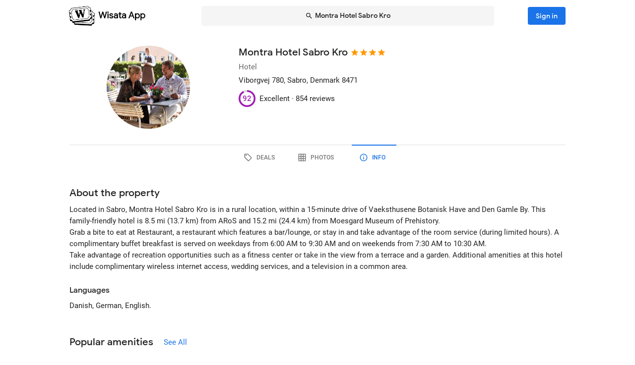

--- FILE ---
content_type: text/html; charset=utf-8
request_url: https://wisata.app/stay/montra-hotel-sabro-kro-9000105943/info
body_size: 26078
content:
<!doctype html>
<html data-n-head-ssr lang="en" data-n-head="%7B%22lang%22:%7B%22ssr%22:%22en%22%7D%7D">
  <head >
    <meta data-n-head="ssr" charset="utf-8"><meta data-n-head="ssr" data-hid="og:site_name" property="og:site_name" content="Wisata App"><meta data-n-head="ssr" data-hid="og:url" property="og:url" content="https://wisata.app"><meta data-n-head="ssr" data-hid="twitter:card" property="twitter:card" content="summary_large_image"><meta data-n-head="ssr" data-hid="twitter:url" name="twitter:url" content="https://wisata.app"><meta data-n-head="ssr" name="viewport" content="viewport-fit=cover, width=device-width, initial-scale=1, maximum-scale=1, user-scalable=0"><meta data-n-head="ssr" name="HandheldFriendly" content="true"><meta data-n-head="ssr" name="application-name" content="Wisata App: Book Member Only Hotel Deals"><meta data-n-head="ssr" name="apple-mobile-web-app-title" content="Wisata App: Book Member Only Hotel Deals"><meta data-n-head="ssr" data-hid="charset" charset="utf-8"><meta data-n-head="ssr" data-hid="mobile-web-app-capable" name="mobile-web-app-capable" content="yes"><meta data-n-head="ssr" data-hid="apple-mobile-web-app-capable" name="apple-mobile-web-app-capable" content="yes"><meta data-n-head="ssr" data-hid="apple-mobile-web-app-status-bar-style" name="apple-mobile-web-app-status-bar-style" content="default"><meta data-n-head="ssr" data-hid="og:type" name="og:type" property="og:type" content="website"><meta data-n-head="ssr" property="robots" content="noindex"><meta data-n-head="ssr" property="googlebot" content="noindex"><meta data-n-head="ssr" data-hid="og:title" property="og:title" content="Montra Hotel Sabro Kro · Member Only Hotel Deals · Wisata App"><meta data-n-head="ssr" data-hid="twitter:title" name="twitter:title" content="Montra Hotel Sabro Kro · Member Only Hotel Deals · Wisata App"><meta data-n-head="ssr" data-hid="description" name="description" content="Book the best deals on Montra Hotel Sabro Kro only in Wisata App!"><meta data-n-head="ssr" data-hid="og:description" property="og:description" content="Book the best deals on Montra Hotel Sabro Kro only in Wisata App!"><meta data-n-head="ssr" data-hid="twitter:description" name="twitter:description" content="Book the best deals on Montra Hotel Sabro Kro only in Wisata App!"><meta data-n-head="ssr" data-hid="og:image" property="og:image" content="https://i.travelapi.com/lodging/1000000/910000/903500/903411/969eacb8_w.jpg"><meta data-n-head="ssr" data-hid="twitter:image" name="twitter:image" content="https://i.travelapi.com/lodging/1000000/910000/903500/903411/969eacb8_w.jpg"><title>Montra Hotel Sabro Kro · Member Only Hotel Deals · Wisata App</title><link data-n-head="ssr" rel="icon" type="image/x-icon" href="https://wisata.app/favicon.ico"><link data-n-head="ssr" data-hid="apple-touch-icon" rel="apple-touch-icon" href="https://wisata.app/img/logo/apple-touch-icon.png" sizes="512x512"><link data-n-head="ssr" data-hid="shortcut-icon" rel="shortcut icon" href="/_nuxt/icons/icon_64x64.ba2013.png"><link data-n-head="ssr" media="(device-width: 320px) and (device-height: 568px) and (-webkit-device-pixel-ratio: 2)" rel="apple-touch-startup-image" data-hid="apple-touch-startup-image-iphonese"><link data-n-head="ssr" media="(device-width: 375px) and (device-height: 667px) and (-webkit-device-pixel-ratio: 2)" rel="apple-touch-startup-image" data-hid="apple-touch-startup-image-iphone6"><link data-n-head="ssr" media="(device-width: 621px) and (device-height: 1104px) and (-webkit-device-pixel-ratio: 3)" rel="apple-touch-startup-image" data-hid="apple-touch-startup-image-iphoneplus"><link data-n-head="ssr" media="(device-width: 375px) and (device-height: 812px) and (-webkit-device-pixel-ratio: 3)" rel="apple-touch-startup-image" data-hid="apple-touch-startup-image-iphonex"><link data-n-head="ssr" media="(device-width: 414px) and (device-height: 896px) and (-webkit-device-pixel-ratio: 2)" rel="apple-touch-startup-image" data-hid="apple-touch-startup-image-iphonexr"><link data-n-head="ssr" media="(device-width: 414px) and (device-height: 896px) and (-webkit-device-pixel-ratio: 3)" rel="apple-touch-startup-image" data-hid="apple-touch-startup-image-iphonexsmax"><link data-n-head="ssr" media="(device-width: 768px) and (device-height: 1024px) and (-webkit-device-pixel-ratio: 2)" rel="apple-touch-startup-image" data-hid="apple-touch-startup-image-ipad"><link data-n-head="ssr" media="(device-width: 834px) and (device-height: 1112px) and (-webkit-device-pixel-ratio: 2)" rel="apple-touch-startup-image" data-hid="apple-touch-startup-image-ipadpro1"><link data-n-head="ssr" media="(device-width: 834px) and (device-height: 1194px) and (-webkit-device-pixel-ratio: 2)" rel="apple-touch-startup-image" data-hid="apple-touch-startup-image-ipadpro2"><link data-n-head="ssr" media="(device-width: 1024px) and (device-height: 1366px) and (-webkit-device-pixel-ratio: 2)" rel="apple-touch-startup-image" data-hid="apple-touch-startup-image-ipadpro3"><link data-n-head="ssr" rel="manifest" href="/_nuxt/manifest.8a901c24.json" data-hid="manifest"><style data-n-head="vuetify" type="text/css" id="vuetify-theme-stylesheet" nonce="undefined">.v-application a { color: #1a73e8; }
.v-application .primary {
  background-color: #1a73e8 !important;
  border-color: #1a73e8 !important;
}
.v-application .primary--text {
  color: #1a73e8 !important;
  caret-color: #1a73e8 !important;
}
.v-application .primary.lighten-5 {
  background-color: #cff9ff !important;
  border-color: #cff9ff !important;
}
.v-application .primary--text.text--lighten-5 {
  color: #cff9ff !important;
  caret-color: #cff9ff !important;
}
.v-application .primary.lighten-4 {
  background-color: #b0ddff !important;
  border-color: #b0ddff !important;
}
.v-application .primary--text.text--lighten-4 {
  color: #b0ddff !important;
  caret-color: #b0ddff !important;
}
.v-application .primary.lighten-3 {
  background-color: #91c1ff !important;
  border-color: #91c1ff !important;
}
.v-application .primary--text.text--lighten-3 {
  color: #91c1ff !important;
  caret-color: #91c1ff !important;
}
.v-application .primary.lighten-2 {
  background-color: #70a6ff !important;
  border-color: #70a6ff !important;
}
.v-application .primary--text.text--lighten-2 {
  color: #70a6ff !important;
  caret-color: #70a6ff !important;
}
.v-application .primary.lighten-1 {
  background-color: #4c8cff !important;
  border-color: #4c8cff !important;
}
.v-application .primary--text.text--lighten-1 {
  color: #4c8cff !important;
  caret-color: #4c8cff !important;
}
.v-application .primary.darken-1 {
  background-color: #005bcb !important;
  border-color: #005bcb !important;
}
.v-application .primary--text.text--darken-1 {
  color: #005bcb !important;
  caret-color: #005bcb !important;
}
.v-application .primary.darken-2 {
  background-color: #0044af !important;
  border-color: #0044af !important;
}
.v-application .primary--text.text--darken-2 {
  color: #0044af !important;
  caret-color: #0044af !important;
}
.v-application .primary.darken-3 {
  background-color: #002f94 !important;
  border-color: #002f94 !important;
}
.v-application .primary--text.text--darken-3 {
  color: #002f94 !important;
  caret-color: #002f94 !important;
}
.v-application .primary.darken-4 {
  background-color: #001d7a !important;
  border-color: #001d7a !important;
}
.v-application .primary--text.text--darken-4 {
  color: #001d7a !important;
  caret-color: #001d7a !important;
}
.v-application .secondary {
  background-color: #a11cb4 !important;
  border-color: #a11cb4 !important;
}
.v-application .secondary--text {
  color: #a11cb4 !important;
  caret-color: #a11cb4 !important;
}
.v-application .secondary.lighten-5 {
  background-color: #ffb2ff !important;
  border-color: #ffb2ff !important;
}
.v-application .secondary--text.text--lighten-5 {
  color: #ffb2ff !important;
  caret-color: #ffb2ff !important;
}
.v-application .secondary.lighten-4 {
  background-color: #ff95ff !important;
  border-color: #ff95ff !important;
}
.v-application .secondary--text.text--lighten-4 {
  color: #ff95ff !important;
  caret-color: #ff95ff !important;
}
.v-application .secondary.lighten-3 {
  background-color: #f979ff !important;
  border-color: #f979ff !important;
}
.v-application .secondary--text.text--lighten-3 {
  color: #f979ff !important;
  caret-color: #f979ff !important;
}
.v-application .secondary.lighten-2 {
  background-color: #db5ced !important;
  border-color: #db5ced !important;
}
.v-application .secondary--text.text--lighten-2 {
  color: #db5ced !important;
  caret-color: #db5ced !important;
}
.v-application .secondary.lighten-1 {
  background-color: #be3fd0 !important;
  border-color: #be3fd0 !important;
}
.v-application .secondary--text.text--lighten-1 {
  color: #be3fd0 !important;
  caret-color: #be3fd0 !important;
}
.v-application .secondary.darken-1 {
  background-color: #850099 !important;
  border-color: #850099 !important;
}
.v-application .secondary--text.text--darken-1 {
  color: #850099 !important;
  caret-color: #850099 !important;
}
.v-application .secondary.darken-2 {
  background-color: #68007e !important;
  border-color: #68007e !important;
}
.v-application .secondary--text.text--darken-2 {
  color: #68007e !important;
  caret-color: #68007e !important;
}
.v-application .secondary.darken-3 {
  background-color: #4d0065 !important;
  border-color: #4d0065 !important;
}
.v-application .secondary--text.text--darken-3 {
  color: #4d0065 !important;
  caret-color: #4d0065 !important;
}
.v-application .secondary.darken-4 {
  background-color: #34004c !important;
  border-color: #34004c !important;
}
.v-application .secondary--text.text--darken-4 {
  color: #34004c !important;
  caret-color: #34004c !important;
}
.v-application .accent {
  background-color: #757575 !important;
  border-color: #757575 !important;
}
.v-application .accent--text {
  color: #757575 !important;
  caret-color: #757575 !important;
}
.v-application .accent.lighten-1 {
  background-color: #000000 !important;
  border-color: #000000 !important;
}
.v-application .accent--text.text--lighten-1 {
  color: #000000 !important;
  caret-color: #000000 !important;
}
.v-application .error {
  background-color: #e82127 !important;
  border-color: #e82127 !important;
}
.v-application .error--text {
  color: #e82127 !important;
  caret-color: #e82127 !important;
}
.v-application .error.lighten-5 {
  background-color: #ffbfa3 !important;
  border-color: #ffbfa3 !important;
}
.v-application .error--text.text--lighten-5 {
  color: #ffbfa3 !important;
  caret-color: #ffbfa3 !important;
}
.v-application .error.lighten-4 {
  background-color: #ffa289 !important;
  border-color: #ffa289 !important;
}
.v-application .error--text.text--lighten-4 {
  color: #ffa289 !important;
  caret-color: #ffa289 !important;
}
.v-application .error.lighten-3 {
  background-color: #ff846f !important;
  border-color: #ff846f !important;
}
.v-application .error--text.text--lighten-3 {
  color: #ff846f !important;
  caret-color: #ff846f !important;
}
.v-application .error.lighten-2 {
  background-color: #ff6656 !important;
  border-color: #ff6656 !important;
}
.v-application .error--text.text--lighten-2 {
  color: #ff6656 !important;
  caret-color: #ff6656 !important;
}
.v-application .error.lighten-1 {
  background-color: #ff473e !important;
  border-color: #ff473e !important;
}
.v-application .error--text.text--lighten-1 {
  color: #ff473e !important;
  caret-color: #ff473e !important;
}
.v-application .error.darken-1 {
  background-color: #c70010 !important;
  border-color: #c70010 !important;
}
.v-application .error--text.text--darken-1 {
  color: #c70010 !important;
  caret-color: #c70010 !important;
}
.v-application .error.darken-2 {
  background-color: #a70000 !important;
  border-color: #a70000 !important;
}
.v-application .error--text.text--darken-2 {
  color: #a70000 !important;
  caret-color: #a70000 !important;
}
.v-application .error.darken-3 {
  background-color: #880000 !important;
  border-color: #880000 !important;
}
.v-application .error--text.text--darken-3 {
  color: #880000 !important;
  caret-color: #880000 !important;
}
.v-application .error.darken-4 {
  background-color: #6a0000 !important;
  border-color: #6a0000 !important;
}
.v-application .error--text.text--darken-4 {
  color: #6a0000 !important;
  caret-color: #6a0000 !important;
}
.v-application .info {
  background-color: #ffffff !important;
  border-color: #ffffff !important;
}
.v-application .info--text {
  color: #ffffff !important;
  caret-color: #ffffff !important;
}
.v-application .info.lighten-5 {
  background-color: #ffffff !important;
  border-color: #ffffff !important;
}
.v-application .info--text.text--lighten-5 {
  color: #ffffff !important;
  caret-color: #ffffff !important;
}
.v-application .info.lighten-4 {
  background-color: #ffffff !important;
  border-color: #ffffff !important;
}
.v-application .info--text.text--lighten-4 {
  color: #ffffff !important;
  caret-color: #ffffff !important;
}
.v-application .info.lighten-3 {
  background-color: #ffffff !important;
  border-color: #ffffff !important;
}
.v-application .info--text.text--lighten-3 {
  color: #ffffff !important;
  caret-color: #ffffff !important;
}
.v-application .info.lighten-2 {
  background-color: #ffffff !important;
  border-color: #ffffff !important;
}
.v-application .info--text.text--lighten-2 {
  color: #ffffff !important;
  caret-color: #ffffff !important;
}
.v-application .info.lighten-1 {
  background-color: #ffffff !important;
  border-color: #ffffff !important;
}
.v-application .info--text.text--lighten-1 {
  color: #ffffff !important;
  caret-color: #ffffff !important;
}
.v-application .info.darken-1 {
  background-color: #e2e2e2 !important;
  border-color: #e2e2e2 !important;
}
.v-application .info--text.text--darken-1 {
  color: #e2e2e2 !important;
  caret-color: #e2e2e2 !important;
}
.v-application .info.darken-2 {
  background-color: #c6c6c6 !important;
  border-color: #c6c6c6 !important;
}
.v-application .info--text.text--darken-2 {
  color: #c6c6c6 !important;
  caret-color: #c6c6c6 !important;
}
.v-application .info.darken-3 {
  background-color: #ababab !important;
  border-color: #ababab !important;
}
.v-application .info--text.text--darken-3 {
  color: #ababab !important;
  caret-color: #ababab !important;
}
.v-application .info.darken-4 {
  background-color: #919191 !important;
  border-color: #919191 !important;
}
.v-application .info--text.text--darken-4 {
  color: #919191 !important;
  caret-color: #919191 !important;
}
.v-application .success {
  background-color: #238636 !important;
  border-color: #238636 !important;
}
.v-application .success--text {
  color: #238636 !important;
  caret-color: #238636 !important;
}
.v-application .success.lighten-5 {
  background-color: #b4ffb7 !important;
  border-color: #b4ffb7 !important;
}
.v-application .success--text.text--lighten-5 {
  color: #b4ffb7 !important;
  caret-color: #b4ffb7 !important;
}
.v-application .success.lighten-4 {
  background-color: #97f59c !important;
  border-color: #97f59c !important;
}
.v-application .success--text.text--lighten-4 {
  color: #97f59c !important;
  caret-color: #97f59c !important;
}
.v-application .success.lighten-3 {
  background-color: #7bd881 !important;
  border-color: #7bd881 !important;
}
.v-application .success--text.text--lighten-3 {
  color: #7bd881 !important;
  caret-color: #7bd881 !important;
}
.v-application .success.lighten-2 {
  background-color: #5fbc67 !important;
  border-color: #5fbc67 !important;
}
.v-application .success--text.text--lighten-2 {
  color: #5fbc67 !important;
  caret-color: #5fbc67 !important;
}
.v-application .success.lighten-1 {
  background-color: #43a14e !important;
  border-color: #43a14e !important;
}
.v-application .success--text.text--lighten-1 {
  color: #43a14e !important;
  caret-color: #43a14e !important;
}
.v-application .success.darken-1 {
  background-color: #006c1e !important;
  border-color: #006c1e !important;
}
.v-application .success--text.text--darken-1 {
  color: #006c1e !important;
  caret-color: #006c1e !important;
}
.v-application .success.darken-2 {
  background-color: #005303 !important;
  border-color: #005303 !important;
}
.v-application .success--text.text--darken-2 {
  color: #005303 !important;
  caret-color: #005303 !important;
}
.v-application .success.darken-3 {
  background-color: #003b00 !important;
  border-color: #003b00 !important;
}
.v-application .success--text.text--darken-3 {
  color: #003b00 !important;
  caret-color: #003b00 !important;
}
.v-application .success.darken-4 {
  background-color: #002700 !important;
  border-color: #002700 !important;
}
.v-application .success--text.text--darken-4 {
  color: #002700 !important;
  caret-color: #002700 !important;
}
.v-application .warning {
  background-color: #ec7211 !important;
  border-color: #ec7211 !important;
}
.v-application .warning--text {
  color: #ec7211 !important;
  caret-color: #ec7211 !important;
}
.v-application .warning.lighten-5 {
  background-color: #fffd9d !important;
  border-color: #fffd9d !important;
}
.v-application .warning--text.text--lighten-5 {
  color: #fffd9d !important;
  caret-color: #fffd9d !important;
}
.v-application .warning.lighten-4 {
  background-color: #ffe082 !important;
  border-color: #ffe082 !important;
}
.v-application .warning--text.text--lighten-4 {
  color: #ffe082 !important;
  caret-color: #ffe082 !important;
}
.v-application .warning.lighten-3 {
  background-color: #ffc467 !important;
  border-color: #ffc467 !important;
}
.v-application .warning--text.text--lighten-3 {
  color: #ffc467 !important;
  caret-color: #ffc467 !important;
}
.v-application .warning.lighten-2 {
  background-color: #ffa84c !important;
  border-color: #ffa84c !important;
}
.v-application .warning--text.text--lighten-2 {
  color: #ffa84c !important;
  caret-color: #ffa84c !important;
}
.v-application .warning.lighten-1 {
  background-color: #ff8d31 !important;
  border-color: #ff8d31 !important;
}
.v-application .warning--text.text--lighten-1 {
  color: #ff8d31 !important;
  caret-color: #ff8d31 !important;
}
.v-application .warning.darken-1 {
  background-color: #cc5800 !important;
  border-color: #cc5800 !important;
}
.v-application .warning--text.text--darken-1 {
  color: #cc5800 !important;
  caret-color: #cc5800 !important;
}
.v-application .warning.darken-2 {
  background-color: #ad3e00 !important;
  border-color: #ad3e00 !important;
}
.v-application .warning--text.text--darken-2 {
  color: #ad3e00 !important;
  caret-color: #ad3e00 !important;
}
.v-application .warning.darken-3 {
  background-color: #8e2400 !important;
  border-color: #8e2400 !important;
}
.v-application .warning--text.text--darken-3 {
  color: #8e2400 !important;
  caret-color: #8e2400 !important;
}
.v-application .warning.darken-4 {
  background-color: #720000 !important;
  border-color: #720000 !important;
}
.v-application .warning--text.text--darken-4 {
  color: #720000 !important;
  caret-color: #720000 !important;
}
.v-application .tertiary {
  background-color: #121212 !important;
  border-color: #121212 !important;
}
.v-application .tertiary--text {
  color: #121212 !important;
  caret-color: #121212 !important;
}
.v-application .tertiary.lighten-5 {
  background-color: #858585 !important;
  border-color: #858585 !important;
}
.v-application .tertiary--text.text--lighten-5 {
  color: #858585 !important;
  caret-color: #858585 !important;
}
.v-application .tertiary.lighten-4 {
  background-color: #6c6c6c !important;
  border-color: #6c6c6c !important;
}
.v-application .tertiary--text.text--lighten-4 {
  color: #6c6c6c !important;
  caret-color: #6c6c6c !important;
}
.v-application .tertiary.lighten-3 {
  background-color: #535353 !important;
  border-color: #535353 !important;
}
.v-application .tertiary--text.text--lighten-3 {
  color: #535353 !important;
  caret-color: #535353 !important;
}
.v-application .tertiary.lighten-2 {
  background-color: #3c3c3c !important;
  border-color: #3c3c3c !important;
}
.v-application .tertiary--text.text--lighten-2 {
  color: #3c3c3c !important;
  caret-color: #3c3c3c !important;
}
.v-application .tertiary.lighten-1 {
  background-color: #272727 !important;
  border-color: #272727 !important;
}
.v-application .tertiary--text.text--lighten-1 {
  color: #272727 !important;
  caret-color: #272727 !important;
}
.v-application .tertiary.darken-1 {
  background-color: #000000 !important;
  border-color: #000000 !important;
}
.v-application .tertiary--text.text--darken-1 {
  color: #000000 !important;
  caret-color: #000000 !important;
}
.v-application .tertiary.darken-2 {
  background-color: #000000 !important;
  border-color: #000000 !important;
}
.v-application .tertiary--text.text--darken-2 {
  color: #000000 !important;
  caret-color: #000000 !important;
}
.v-application .tertiary.darken-3 {
  background-color: #000000 !important;
  border-color: #000000 !important;
}
.v-application .tertiary--text.text--darken-3 {
  color: #000000 !important;
  caret-color: #000000 !important;
}
.v-application .tertiary.darken-4 {
  background-color: #000000 !important;
  border-color: #000000 !important;
}
.v-application .tertiary--text.text--darken-4 {
  color: #000000 !important;
  caret-color: #000000 !important;
}</style><script data-n-head="ssr" async data-hid="gtag-script" src="https://www.googletagmanager.com/gtag/js?id=AW-10865724396"></script><script data-n-head="ssr" async data-hid="gtag-config" type="text/javascript">window.dataLayer = window.dataLayer || []; function gtag(){dataLayer.push(arguments);} gtag('js', new Date()); gtag('config', 'AW-10865724396');</script><script data-n-head="ssr" data-hid="json-schema" type="application/ld+json">{"@context":"http://schema.org","@type":"Hotel","name":"Montra Hotel Sabro Kro","address":{"@type":"PostalAddress","addressRegion":"Sabro, Denmark"},"policies":{"@type":"LodgingReservation"},"image":"https://i.travelapi.com/lodging/1000000/910000/903500/903411/969eacb8_z.jpg","logo":"https://i.travelapi.com/lodging/1000000/910000/903500/903411/969eacb8_z.jpg","starRating":4,"aggregateRating":{"@type":"AggregateRating","ratingValue":92,"bestRating":100,"reviewCount":854}}</script><link rel="preload" href="/_nuxt/css/b341f60.css" as="style"><link rel="preload" href="/_nuxt/css/ad98a95.css" as="style"><link rel="preload" href="/_nuxt/css/a99b088.css" as="style"><link rel="preload" href="/_nuxt/css/1be3474.css" as="style"><link rel="preload" href="/_nuxt/css/71146b8.css" as="style"><link rel="stylesheet" href="/_nuxt/css/b341f60.css"><link rel="stylesheet" href="/_nuxt/css/ad98a95.css"><link rel="stylesheet" href="/_nuxt/css/a99b088.css"><link rel="stylesheet" href="/_nuxt/css/1be3474.css"><link rel="stylesheet" href="/_nuxt/css/71146b8.css">
  </head>
  <body >
    <div data-server-rendered="true" id="__nuxt"><div id="__layout"><div data-app="true" id="app" class="v-application v-application--is-ltr theme--light" data-v-f544d31a><div class="v-application--wrap"><iframe id="print-html-frame" class="d-print-block" data-v-f544d31a></iframe> <!----> <div class="d-none" data-v-f544d31a></div> <!----> <div class="absolute appbar-intersect" style="top:0;left:0;right:0;height:65px;pointer-events:none;" data-v-f544d31a></div> <header class="d-print-none bg-transparent v-sheet theme--light elevation-0 v-toolbar v-app-bar v-app-bar--elevate-on-scroll v-app-bar--fixed v-app-bar--hide-shadow info" style="height:56px;margin-top:0px;transform:translateY(0px);left:0px;right:0px;z-index:20;" data-v-f544d31a><div class="v-toolbar__content" style="height:56px;"><div class="container py-1 py-md-2" data-v-f544d31a><div style="position:relative;" data-v-778fd3b9 data-v-f544d31a><div class="appbartop-grid" data-v-778fd3b9><button type="button" class="ml-n3 btn-background ml-n3 v-btn v-btn--icon v-btn--round v-btn--text theme--light v-size--default primary--text" data-v-099243d6 data-v-778fd3b9><span class="v-btn__content"><span aria-hidden="true" class="v-icon notranslate theme--light" style="font-size:36px;height:36px;width:36px;" data-v-099243d6 data-v-099243d6><svg xmlns="http://www.w3.org/2000/svg" viewBox="0 0 24 24" role="img" aria-hidden="true" class="v-icon__svg" style="font-size:36px;height:36px;width:36px;"><path d="M15.41,16.58L10.83,12L15.41,7.41L14,6L8,12L14,18L15.41,16.58Z"></path></svg></span></span></button> <div class="d-flex justify-center mr-2 ml-sm-6 mr-sm-6" style="min-width: 0; min-height: 0;" data-v-778fd3b9><div class="w-full searchnav-width" data-v-6f55cb03 data-v-778fd3b9><button type="button" class="appsearchbar-btn v-btn v-btn--block v-btn--has-bg theme--light elevation-0 v-size--default" style="height:40px;max-width:70%;" data-v-6f55cb03><span class="v-btn__content"><span aria-hidden="true" class="v-icon notranslate mr-1 theme--light" style="font-size:16px;height:16px;width:16px;" data-v-6f55cb03><svg xmlns="http://www.w3.org/2000/svg" viewBox="0 0 24 24" role="img" aria-hidden="true" class="v-icon__svg" style="font-size:16px;height:16px;width:16px;"><path d="M9.5,3A6.5,6.5 0 0,1 16,9.5C16,11.11 15.41,12.59 14.44,13.73L14.71,14H15.5L20.5,19L19,20.5L14,15.5V14.71L13.73,14.44C12.59,15.41 11.11,16 9.5,16A6.5,6.5 0 0,1 3,9.5A6.5,6.5 0 0,1 9.5,3M9.5,5C7,5 5,7 5,9.5C5,12 7,14 9.5,14C12,14 14,12 14,9.5C14,7 12,5 9.5,5Z"></path></svg></span> <span class="text-truncate" style="min-width:0;min-height:0;" data-v-6f55cb03>
        Montra Hotel Sabro Kro
      </span> <!----></span></button> <!----></div></div> <!----></div></div></div></div></header> <!----> <!----> <div class="v-dialog__container" data-v-f544d31a><!----></div> <!----> <!----> <main class="v-main layout-main mb-4" style="padding-top:56px;padding-right:0px;padding-bottom:0px;padding-left:0px;" data-v-f544d31a><div class="v-main__wrap"><!----> <div class="container" data-v-f544d31a><div data-v-4f6380fb data-v-f544d31a><!----> <div data-v-4f6380fb><div id="location-catalog" class="pt-0 pt-sm-4 pb-6 pb-sm-8" data-v-4f6380fb><div id="catalog-header-mobile" no-gutters class="pb-3"><h1 class="d-inline-block text-h5 font-weight-medium pr-1">
      Montra Hotel Sabro Kro
    </h1> <span aria-hidden="true" class="d-inline-flex flex-wrap"><div style="margin-left:-3px;"><span aria-hidden="true" class="v-icon notranslate mb-1 theme--light orange--text" style="font-size:18px;height:18px;width:18px;"><svg xmlns="http://www.w3.org/2000/svg" viewBox="0 0 24 24" role="img" aria-hidden="true" class="v-icon__svg" style="font-size:18px;height:18px;width:18px;"><path d="M12,17.27L18.18,21L16.54,13.97L22,9.24L14.81,8.62L12,2L9.19,8.62L2,9.24L7.45,13.97L5.82,21L12,17.27Z"></path></svg></span><span aria-hidden="true" class="v-icon notranslate mb-1 theme--light orange--text" style="font-size:18px;height:18px;width:18px;"><svg xmlns="http://www.w3.org/2000/svg" viewBox="0 0 24 24" role="img" aria-hidden="true" class="v-icon__svg" style="font-size:18px;height:18px;width:18px;"><path d="M12,17.27L18.18,21L16.54,13.97L22,9.24L14.81,8.62L12,2L9.19,8.62L2,9.24L7.45,13.97L5.82,21L12,17.27Z"></path></svg></span><span aria-hidden="true" class="v-icon notranslate mb-1 theme--light orange--text" style="font-size:18px;height:18px;width:18px;"><svg xmlns="http://www.w3.org/2000/svg" viewBox="0 0 24 24" role="img" aria-hidden="true" class="v-icon__svg" style="font-size:18px;height:18px;width:18px;"><path d="M12,17.27L18.18,21L16.54,13.97L22,9.24L14.81,8.62L12,2L9.19,8.62L2,9.24L7.45,13.97L5.82,21L12,17.27Z"></path></svg></span><span aria-hidden="true" class="v-icon notranslate mb-1 theme--light orange--text" style="font-size:18px;height:18px;width:18px;"><svg xmlns="http://www.w3.org/2000/svg" viewBox="0 0 24 24" role="img" aria-hidden="true" class="v-icon__svg" style="font-size:18px;height:18px;width:18px;"><path d="M12,17.27L18.18,21L16.54,13.97L22,9.24L14.81,8.62L12,2L9.19,8.62L2,9.24L7.45,13.97L5.82,21L12,17.27Z"></path></svg></span> <!----></div></span></div> <div class="row"><div id="hero-image" class="d-flex justify-center col col-auto"><div class="v-avatar" style="height:91px;min-width:91px;width:91px;"><div class="bg-transparent overflow-hidden v-sheet theme--light aspect-ratio" style="height:0px;width:100%;padding-bottom:100%;" data-v-978962ea><img alt="Montra Hotel Sabro Kro" src="https://i.travelapi.com/lodging/1000000/910000/903500/903411/969eacb8_z.jpg" class="w-full h-full" style="object-fit:cover;object-position:50% 50%;" data-v-978962ea>  <!----></div></div></div> <div id="catalog-data" class="flex-grow-1 ml-n2 ml-sm-0 col"><!----> <div id="catalog-body"><p class="mb-0 text--secondary text-caption">
          Hotel
        </p> <p class="mb-0 text-caption"><span>Viborgvej 780</span><span>, Sabro, Denmark</span> <span>
            8471
          </span></p> <!----> <!----></div> <div id="review-desktop" aria-hidden="true" class="d-flex align-center py-1 text-caption"><div role="progressbar" aria-valuemin="0" aria-valuemax="100" aria-valuenow="92" class="v-progress-circular v-progress-circular--visible" style="height:28px;width:28px;color:#A11CB4;caret-color:#A11CB4;"><svg xmlns="http://www.w3.org/2000/svg" viewBox="22.4 22.4 44.8 44.8" style="transform:rotate(270deg);"><circle fill="transparent" cx="44.8" cy="44.8" r="20" stroke-width="4.8" stroke-dasharray="125.664" stroke-dashoffset="0" class="v-progress-circular__underlay"></circle><circle fill="transparent" cx="44.8" cy="44.8" r="20" stroke-width="4.8" stroke-dasharray="125.664" stroke-dashoffset="10.053096491487338px" class="v-progress-circular__overlay"></circle></svg><div class="v-progress-circular__info"><span class="font-weight-medium">92</span></div></div> <span class="pl-2">Excellent · </span> <span> 854 reviews</span></div> <!----></div></div> <p id="headline-mobile" class="mb-0 pt-2"><span class="text-caption"></span></p></div> <div data-v-f8e36740 data-v-4f6380fb><div id="tabs-row-mobile" class="gutters-0" data-v-f8e36740><div class="v-tabs tab-no-background v-tabs--grow theme--light" data-v-f8e36740><div role="tablist" class="v-item-group theme--light v-slide-group v-tabs-bar v-tabs-bar--is-mobile primary--text transparent" style="height:54px;"><div class="v-slide-group__prev v-slide-group__prev--disabled"><!----></div><div class="v-slide-group__wrapper"><div class="v-slide-group__content v-tabs-bar__content"><div class="v-tabs-slider-wrapper" style="transition:none;"><div class="v-tabs-slider"></div></div><a href="/stay/montra-hotel-sabro-kro-9000105943/" tabindex="0" aria-selected="false" role="tab" class="v-tab tab-no-background" data-v-f8e36740><span aria-hidden="true" class="v-icon notranslate theme--light" style="font-size:22px;height:22px;width:22px;" data-v-f8e36740><svg xmlns="http://www.w3.org/2000/svg" viewBox="0 0 24 24" role="img" aria-hidden="true" class="v-icon__svg" style="font-size:22px;height:22px;width:22px;"><path d="M21.41 11.58L12.41 2.58A2 2 0 0 0 11 2H4A2 2 0 0 0 2 4V11A2 2 0 0 0 2.59 12.42L11.59 21.42A2 2 0 0 0 13 22A2 2 0 0 0 14.41 21.41L21.41 14.41A2 2 0 0 0 22 13A2 2 0 0 0 21.41 11.58M13 20L4 11V4H11L20 13M6.5 5A1.5 1.5 0 1 1 5 6.5A1.5 1.5 0 0 1 6.5 5Z"></path></svg></span></a><a href="/stay/montra-hotel-sabro-kro-9000105943/photos" tabindex="0" aria-selected="false" role="tab" class="v-tab tab-no-background" data-v-f8e36740><span aria-hidden="true" class="v-icon notranslate theme--light" style="font-size:22px;height:22px;width:22px;" data-v-f8e36740><svg xmlns="http://www.w3.org/2000/svg" viewBox="0 0 24 24" role="img" aria-hidden="true" class="v-icon__svg" style="font-size:22px;height:22px;width:22px;"><path d="M10,4V8H14V4H10M16,4V8H20V4H16M16,10V14H20V10H16M16,16V20H20V16H16M14,20V16H10V20H14M8,20V16H4V20H8M8,14V10H4V14H8M8,8V4H4V8H8M10,14H14V10H10V14M4,2H20A2,2 0 0,1 22,4V20A2,2 0 0,1 20,22H4C2.92,22 2,21.1 2,20V4A2,2 0 0,1 4,2Z"></path></svg></span></a><a href="/stay/montra-hotel-sabro-kro-9000105943/info" aria-current="page" tabindex="0" aria-selected="false" role="tab" class="v-tab--active v-tab tab-no-background" data-v-f8e36740><span aria-hidden="true" class="v-icon notranslate theme--light" style="font-size:22px;height:22px;width:22px;" data-v-f8e36740><svg xmlns="http://www.w3.org/2000/svg" viewBox="0 0 24 24" role="img" aria-hidden="true" class="v-icon__svg" style="font-size:22px;height:22px;width:22px;"><path d="M11,9H13V7H11M12,20C7.59,20 4,16.41 4,12C4,7.59 7.59,4 12,4C16.41,4 20,7.59 20,12C20,16.41 16.41,20 12,20M12,2A10,10 0 0,0 2,12A10,10 0 0,0 12,22A10,10 0 0,0 22,12A10,10 0 0,0 12,2M11,17H13V11H11V17Z"></path></svg></span></a></div></div><div class="v-slide-group__next v-slide-group__next--disabled"><!----></div></div></div> <hr role="separator" aria-orientation="horizontal" class="v-divider theme--light" style="margin-top:-1px;" data-v-f8e36740></div></div> <div data-fetch-key="data-v-0c4839c8:0" class="pt-8 stay-info-page nuxtchild" data-v-0c4839c8 data-v-4f6380fb data-v-4f6380fb data-v-4f6380fb><section data-v-0c4839c8><h2 class="text-h5 text-sm-h4 font-weight-medium mb-0" data-v-0c4839c8>
      About the property
    </h2> <!----> <p class="text-body-2 my-2" data-v-0c4839c8>Located in Sabro, Montra Hotel Sabro Kro is in a rural location, within a 15-minute drive of Vaeksthusene Botanisk Have and Den Gamle By.  This family-friendly hotel is 8.5 mi (13.7 km) from ARoS and 15.2 mi (24.4 km) from Moesgard Museum of Prehistory.<br />Grab a bite to eat at Restaurant, a restaurant which features a bar/lounge, or stay in and take advantage of the room service (during limited hours). A complimentary buffet breakfast is served on weekdays from 6:00 AM to 9:30 AM and on weekends from 7:30 AM to 10:30 AM.<br />Take advantage of recreation opportunities such as a fitness center or take in the view from a terrace and a garden. Additional amenities at this hotel include complimentary wireless internet access, wedding services, and a television in a common area.<br /></p> <h3 class="mb-2 pt-4 text-h7 text-md-h6 font-weight-medium" data-v-0c4839c8>
        Languages
      </h3> <p class="text-body-2 mb-0" data-v-0c4839c8>
        Danish, German, English.
      </p></section> <section class="pt-8 pt-sm-12" data-v-0c4839c8><div data-v-933dd8c8 data-v-0c4839c8><div class="d-flex justify-space-between" data-v-933dd8c8><h2 class="text-h5 text-sm-h4 font-weight-medium mb-0" data-v-933dd8c8>
      Popular amenities
    </h2> <button type="button" class="see-all-btn v-btn v-btn--rounded v-btn--text theme--light v-size--small primary--text" data-v-933dd8c8><span class="v-btn__content"><span class="text-body-2" data-v-933dd8c8>
        See All
      </span></span></button></div> <ul class="popular-amenities ma-0 pa-0 pt-4" style="list-style: none;" data-v-933dd8c8><li class="d-inline-flex align-baseline ma-0 pa-0" data-v-933dd8c8><span aria-hidden="true" data-v-933dd8c8><span aria-hidden="true" class="v-icon notranslate theme--light" style="font-size:16px;height:16px;width:16px;" data-v-933dd8c8><svg xmlns="http://www.w3.org/2000/svg" viewBox="0 0 24 24" role="img" aria-hidden="true" class="v-icon__svg" style="font-size:16px;height:16px;width:16px;"><path d="M20.57,14.86L22,13.43L20.57,12L17,15.57L8.43,7L12,3.43L10.57,2L9.14,3.43L7.71,2L5.57,4.14L4.14,2.71L2.71,4.14L4.14,5.57L2,7.71L3.43,9.14L2,10.57L3.43,12L7,8.43L15.57,17L12,20.57L13.43,22L14.86,20.57L16.29,22L18.43,19.86L19.86,21.29L21.29,19.86L19.86,18.43L22,16.29L20.57,14.86Z"></path></svg></span></span> <p class="text-body-2 mb-0 pl-3" data-v-933dd8c8>
        Fitness facilities
      </p></li><li class="d-inline-flex align-baseline ma-0 pa-0" data-v-933dd8c8><span aria-hidden="true" data-v-933dd8c8><span aria-hidden="true" class="v-icon notranslate theme--light" style="font-size:16px;height:16px;width:16px;" data-v-933dd8c8><svg xmlns="http://www.w3.org/2000/svg" viewBox="0 0 24 24" role="img" aria-hidden="true" class="v-icon__svg" style="font-size:16px;height:16px;width:16px;"><path d="M14.83,11.17C16.39,12.73 16.39,15.27 14.83,16.83C13.27,18.39 10.73,18.39 9.17,16.83L14.83,11.17M6,2H18A2,2 0 0,1 20,4V20A2,2 0 0,1 18,22H6A2,2 0 0,1 4,20V4A2,2 0 0,1 6,2M7,4A1,1 0 0,0 6,5A1,1 0 0,0 7,6A1,1 0 0,0 8,5A1,1 0 0,0 7,4M10,4A1,1 0 0,0 9,5A1,1 0 0,0 10,6A1,1 0 0,0 11,5A1,1 0 0,0 10,4M12,8A6,6 0 0,0 6,14A6,6 0 0,0 12,20A6,6 0 0,0 18,14A6,6 0 0,0 12,8Z"></path></svg></span></span> <p class="text-body-2 mb-0 pl-3" data-v-933dd8c8>
        Laundry facilities
      </p></li><li class="d-inline-flex align-baseline ma-0 pa-0" data-v-933dd8c8><span aria-hidden="true" data-v-933dd8c8><span aria-hidden="true" class="v-icon notranslate theme--light" style="font-size:16px;height:16px;width:16px;" data-v-933dd8c8><svg xmlns="http://www.w3.org/2000/svg" viewBox="0 0 24 24" role="img" aria-hidden="true" class="v-icon__svg" style="font-size:16px;height:16px;width:16px;"><path d="M21,19V20H3V19L5,17V11C5,7.9 7.03,5.17 10,4.29C10,4.19 10,4.1 10,4A2,2 0 0,1 12,2A2,2 0 0,1 14,4C14,4.1 14,4.19 14,4.29C16.97,5.17 19,7.9 19,11V17L21,19M14,21A2,2 0 0,1 12,23A2,2 0 0,1 10,21"></path></svg></span></span> <p class="text-body-2 mb-0 pl-3" data-v-933dd8c8>
        24-hour front desk
      </p></li><li class="d-inline-flex align-baseline ma-0 pa-0" data-v-933dd8c8><span aria-hidden="true" data-v-933dd8c8><span aria-hidden="true" class="v-icon notranslate theme--light" style="font-size:16px;height:16px;width:16px;" data-v-933dd8c8><svg xmlns="http://www.w3.org/2000/svg" viewBox="0 0 24 24" role="img" aria-hidden="true" class="v-icon__svg" style="font-size:16px;height:16px;width:16px;"><path d="M12,21L15.6,16.2C14.6,15.45 13.35,15 12,15C10.65,15 9.4,15.45 8.4,16.2L12,21M12,3C7.95,3 4.21,4.34 1.2,6.6L3,9C5.5,7.12 8.62,6 12,6C15.38,6 18.5,7.12 21,9L22.8,6.6C19.79,4.34 16.05,3 12,3M12,9C9.3,9 6.81,9.89 4.8,11.4L6.6,13.8C8.1,12.67 9.97,12 12,12C14.03,12 15.9,12.67 17.4,13.8L19.2,11.4C17.19,9.89 14.7,9 12,9Z"></path></svg></span></span> <p class="text-body-2 mb-0 pl-3" data-v-933dd8c8>
        Free WiFi
      </p></li><li class="d-inline-flex align-baseline ma-0 pa-0" data-v-933dd8c8><span aria-hidden="true" data-v-933dd8c8><span aria-hidden="true" class="v-icon notranslate theme--light" style="font-size:16px;height:16px;width:16px;" data-v-933dd8c8><svg xmlns="http://www.w3.org/2000/svg" viewBox="0 0 24 24" role="img" aria-hidden="true" class="v-icon__svg" style="font-size:16px;height:16px;width:16px;"><path d="M8.1,13.34L3.91,9.16C2.35,7.59 2.35,5.06 3.91,3.5L10.93,10.5L8.1,13.34M14.88,11.53L13.41,13L20.29,19.88L18.88,21.29L12,14.41L5.12,21.29L3.71,19.88L13.47,10.12C12.76,8.59 13.26,6.44 14.85,4.85C16.76,2.93 19.5,2.57 20.96,4.03C22.43,5.5 22.07,8.24 20.15,10.15C18.56,11.74 16.41,12.24 14.88,11.53Z"></path></svg></span></span> <p class="text-body-2 mb-0 pl-3" data-v-933dd8c8>
        Number of restaurants - 1
      </p></li></ul> <div data-v-933dd8c8><div class="v-dialog__container"><div role="dialog" aria-modal="true" class="v-dialog__content" style="z-index:0;"><div class="v-dialog stay-amenities-details-dialog safe-inset-top v-dialog--fullscreen v-dialog--scrollable" style="transform-origin:center center;display:none;"><div class="relative overflow-hidden v-card v-sheet theme--light elevation-0" style="flex:0 1 auto;"><!----> <div class="v-card__text pa-0" style="min-height:0;"><div><div class="pa-3 px-sm-6 py-sm-3 d-flex align-center justify-center justify-md-start text--primary info" style="grid-area:title;position:sticky;top:0;z-index:5;"><button type="button" class="absolute ml-1 ml-md-0 mr-2 v-btn v-btn--icon v-btn--round theme--light v-size--default primary--text" style="left:0px;"><span class="v-btn__content"><span aria-hidden="true" class="v-icon notranslate theme--light primary--text" style="font-size:36px;height:36px;width:36px;"><svg xmlns="http://www.w3.org/2000/svg" viewBox="0 0 24 24" role="img" aria-hidden="true" class="v-icon__svg" style="font-size:36px;height:36px;width:36px;"><path d="M15.41,16.58L10.83,12L15.41,7.41L14,6L8,12L14,18L15.41,16.58Z"></path></svg></span></span></button> <p class="mb-0 text-h4 font-weight-medium">
          Property Amenities
        </p> <hr role="separator" aria-orientation="horizontal" class="absolute v-divider theme--light" style="left:0;right:0;bottom:0;"></div> <div class="px-4 px-sm-6 pb-2 pb-sm-4 pt-2 text--primary" style="grid-area:content;overflow-y:auto;"><p class="text-h5 font-weight-medium mb-0">
          Popular
        </p> <div class="container"><div class="row"><div class="pa-0 col-md-6 col-12"><span aria-hidden="true" class="v-icon notranslate theme--light" style="font-size:16px;height:16px;width:16px;"><svg xmlns="http://www.w3.org/2000/svg" viewBox="0 0 24 24" role="img" aria-hidden="true" class="v-icon__svg" style="font-size:16px;height:16px;width:16px;"><path d="M20.57,14.86L22,13.43L20.57,12L17,15.57L8.43,7L12,3.43L10.57,2L9.14,3.43L7.71,2L5.57,4.14L4.14,2.71L2.71,4.14L4.14,5.57L2,7.71L3.43,9.14L2,10.57L3.43,12L7,8.43L15.57,17L12,20.57L13.43,22L14.86,20.57L16.29,22L18.43,19.86L19.86,21.29L21.29,19.86L19.86,18.43L22,16.29L20.57,14.86Z"></path></svg></span> <span class="text-caption text-sm-body-2 ml-1">Fitness facilities</span></div><div class="pa-0 col-md-6 col-12"><span aria-hidden="true" class="v-icon notranslate theme--light" style="font-size:16px;height:16px;width:16px;"><svg xmlns="http://www.w3.org/2000/svg" viewBox="0 0 24 24" role="img" aria-hidden="true" class="v-icon__svg" style="font-size:16px;height:16px;width:16px;"><path d="M14.83,11.17C16.39,12.73 16.39,15.27 14.83,16.83C13.27,18.39 10.73,18.39 9.17,16.83L14.83,11.17M6,2H18A2,2 0 0,1 20,4V20A2,2 0 0,1 18,22H6A2,2 0 0,1 4,20V4A2,2 0 0,1 6,2M7,4A1,1 0 0,0 6,5A1,1 0 0,0 7,6A1,1 0 0,0 8,5A1,1 0 0,0 7,4M10,4A1,1 0 0,0 9,5A1,1 0 0,0 10,6A1,1 0 0,0 11,5A1,1 0 0,0 10,4M12,8A6,6 0 0,0 6,14A6,6 0 0,0 12,20A6,6 0 0,0 18,14A6,6 0 0,0 12,8Z"></path></svg></span> <span class="text-caption text-sm-body-2 ml-1">Laundry facilities</span></div><div class="pa-0 col-md-6 col-12"><span aria-hidden="true" class="v-icon notranslate theme--light" style="font-size:16px;height:16px;width:16px;"><svg xmlns="http://www.w3.org/2000/svg" viewBox="0 0 24 24" role="img" aria-hidden="true" class="v-icon__svg" style="font-size:16px;height:16px;width:16px;"><path d="M21,19V20H3V19L5,17V11C5,7.9 7.03,5.17 10,4.29C10,4.19 10,4.1 10,4A2,2 0 0,1 12,2A2,2 0 0,1 14,4C14,4.1 14,4.19 14,4.29C16.97,5.17 19,7.9 19,11V17L21,19M14,21A2,2 0 0,1 12,23A2,2 0 0,1 10,21"></path></svg></span> <span class="text-caption text-sm-body-2 ml-1">24-hour front desk</span></div><div class="pa-0 col-md-6 col-12"><span aria-hidden="true" class="v-icon notranslate theme--light" style="font-size:16px;height:16px;width:16px;"><svg xmlns="http://www.w3.org/2000/svg" viewBox="0 0 24 24" role="img" aria-hidden="true" class="v-icon__svg" style="font-size:16px;height:16px;width:16px;"><path d="M12,21L15.6,16.2C14.6,15.45 13.35,15 12,15C10.65,15 9.4,15.45 8.4,16.2L12,21M12,3C7.95,3 4.21,4.34 1.2,6.6L3,9C5.5,7.12 8.62,6 12,6C15.38,6 18.5,7.12 21,9L22.8,6.6C19.79,4.34 16.05,3 12,3M12,9C9.3,9 6.81,9.89 4.8,11.4L6.6,13.8C8.1,12.67 9.97,12 12,12C14.03,12 15.9,12.67 17.4,13.8L19.2,11.4C17.19,9.89 14.7,9 12,9Z"></path></svg></span> <span class="text-caption text-sm-body-2 ml-1">Free WiFi</span></div><div class="pa-0 col-md-6 col-12"><span aria-hidden="true" class="v-icon notranslate theme--light" style="font-size:16px;height:16px;width:16px;"><svg xmlns="http://www.w3.org/2000/svg" viewBox="0 0 24 24" role="img" aria-hidden="true" class="v-icon__svg" style="font-size:16px;height:16px;width:16px;"><path d="M8.1,13.34L3.91,9.16C2.35,7.59 2.35,5.06 3.91,3.5L10.93,10.5L8.1,13.34M14.88,11.53L13.41,13L20.29,19.88L18.88,21.29L12,14.41L5.12,21.29L3.71,19.88L13.47,10.12C12.76,8.59 13.26,6.44 14.85,4.85C16.76,2.93 19.5,2.57 20.96,4.03C22.43,5.5 22.07,8.24 20.15,10.15C18.56,11.74 16.41,12.24 14.88,11.53Z"></path></svg></span> <span class="text-caption text-sm-body-2 ml-1">Number of restaurants - 1</span></div></div></div> <div class="safe-inset-bottom"></div></div><div class="px-4 px-sm-6 pb-2 pb-sm-4 pt-2 text--primary" style="grid-area:content;overflow-y:auto;"><p class="text-h5 font-weight-medium mb-0">
          Convenience
        </p> <div class="container"><div class="row"><div class="pa-0 col-md-6 col-12"><span aria-hidden="true" class="v-icon notranslate theme--light" style="font-size:16px;height:16px;width:16px;"><svg xmlns="http://www.w3.org/2000/svg" viewBox="0 0 24 24" role="img" aria-hidden="true" class="v-icon__svg" style="font-size:16px;height:16px;width:16px;"><path d="M21,7L9,19L3.5,13.5L4.91,12.09L9,16.17L19.59,5.59L21,7Z"></path></svg></span> <span class="text-caption text-sm-body-2 ml-1">Laundry facilities</span></div><div class="pa-0 col-md-6 col-12"><span aria-hidden="true" class="v-icon notranslate theme--light" style="font-size:16px;height:16px;width:16px;"><svg xmlns="http://www.w3.org/2000/svg" viewBox="0 0 24 24" role="img" aria-hidden="true" class="v-icon__svg" style="font-size:16px;height:16px;width:16px;"><path d="M21,7L9,19L3.5,13.5L4.91,12.09L9,16.17L19.59,5.59L21,7Z"></path></svg></span> <span class="text-caption text-sm-body-2 ml-1">Television in common areas</span></div><div class="pa-0 col-md-6 col-12"><span aria-hidden="true" class="v-icon notranslate theme--light" style="font-size:16px;height:16px;width:16px;"><svg xmlns="http://www.w3.org/2000/svg" viewBox="0 0 24 24" role="img" aria-hidden="true" class="v-icon__svg" style="font-size:16px;height:16px;width:16px;"><path d="M21,7L9,19L3.5,13.5L4.91,12.09L9,16.17L19.59,5.59L21,7Z"></path></svg></span> <span class="text-caption text-sm-body-2 ml-1">Dry cleaning/laundry service</span></div><div class="pa-0 col-md-6 col-12"><span aria-hidden="true" class="v-icon notranslate theme--light" style="font-size:16px;height:16px;width:16px;"><svg xmlns="http://www.w3.org/2000/svg" viewBox="0 0 24 24" role="img" aria-hidden="true" class="v-icon__svg" style="font-size:16px;height:16px;width:16px;"><path d="M21,7L9,19L3.5,13.5L4.91,12.09L9,16.17L19.59,5.59L21,7Z"></path></svg></span> <span class="text-caption text-sm-body-2 ml-1">Luggage storage</span></div><div class="pa-0 col-md-6 col-12"><span aria-hidden="true" class="v-icon notranslate theme--light" style="font-size:16px;height:16px;width:16px;"><svg xmlns="http://www.w3.org/2000/svg" viewBox="0 0 24 24" role="img" aria-hidden="true" class="v-icon__svg" style="font-size:16px;height:16px;width:16px;"><path d="M21,7L9,19L3.5,13.5L4.91,12.09L9,16.17L19.59,5.59L21,7Z"></path></svg></span> <span class="text-caption text-sm-body-2 ml-1">Electric car charging station</span></div><div class="pa-0 col-md-6 col-12"><span aria-hidden="true" class="v-icon notranslate theme--light" style="font-size:16px;height:16px;width:16px;"><svg xmlns="http://www.w3.org/2000/svg" viewBox="0 0 24 24" role="img" aria-hidden="true" class="v-icon__svg" style="font-size:16px;height:16px;width:16px;"><path d="M21,7L9,19L3.5,13.5L4.91,12.09L9,16.17L19.59,5.59L21,7Z"></path></svg></span> <span class="text-caption text-sm-body-2 ml-1">Books</span></div><div class="pa-0 col-md-6 col-12"><span aria-hidden="true" class="v-icon notranslate theme--light" style="font-size:16px;height:16px;width:16px;"><svg xmlns="http://www.w3.org/2000/svg" viewBox="0 0 24 24" role="img" aria-hidden="true" class="v-icon__svg" style="font-size:16px;height:16px;width:16px;"><path d="M21,7L9,19L3.5,13.5L4.91,12.09L9,16.17L19.59,5.59L21,7Z"></path></svg></span> <span class="text-caption text-sm-body-2 ml-1">Games</span></div><div class="pa-0 col-md-6 col-12"><span aria-hidden="true" class="v-icon notranslate theme--light" style="font-size:16px;height:16px;width:16px;"><svg xmlns="http://www.w3.org/2000/svg" viewBox="0 0 24 24" role="img" aria-hidden="true" class="v-icon__svg" style="font-size:16px;height:16px;width:16px;"><path d="M21,7L9,19L3.5,13.5L4.91,12.09L9,16.17L19.59,5.59L21,7Z"></path></svg></span> <span class="text-caption text-sm-body-2 ml-1">Housekeeping on request</span></div><div class="pa-0 col-md-6 col-12"><span aria-hidden="true" class="v-icon notranslate theme--light" style="font-size:16px;height:16px;width:16px;"><svg xmlns="http://www.w3.org/2000/svg" viewBox="0 0 24 24" role="img" aria-hidden="true" class="v-icon__svg" style="font-size:16px;height:16px;width:16px;"><path d="M21,7L9,19L3.5,13.5L4.91,12.09L9,16.17L19.59,5.59L21,7Z"></path></svg></span> <span class="text-caption text-sm-body-2 ml-1">Ballroom</span></div><div class="pa-0 col-md-6 col-12"><span aria-hidden="true" class="v-icon notranslate theme--light" style="font-size:16px;height:16px;width:16px;"><svg xmlns="http://www.w3.org/2000/svg" viewBox="0 0 24 24" role="img" aria-hidden="true" class="v-icon__svg" style="font-size:16px;height:16px;width:16px;"><path d="M21,7L9,19L3.5,13.5L4.91,12.09L9,16.17L19.59,5.59L21,7Z"></path></svg></span> <span class="text-caption text-sm-body-2 ml-1">Banquet hall</span></div><div class="pa-0 col-md-6 col-12"><span aria-hidden="true" class="v-icon notranslate theme--light" style="font-size:16px;height:16px;width:16px;"><svg xmlns="http://www.w3.org/2000/svg" viewBox="0 0 24 24" role="img" aria-hidden="true" class="v-icon__svg" style="font-size:16px;height:16px;width:16px;"><path d="M21,7L9,19L3.5,13.5L4.91,12.09L9,16.17L19.59,5.59L21,7Z"></path></svg></span> <span class="text-caption text-sm-body-2 ml-1">Reception hall</span></div><div class="pa-0 col-md-6 col-12"><span aria-hidden="true" class="v-icon notranslate theme--light" style="font-size:16px;height:16px;width:16px;"><svg xmlns="http://www.w3.org/2000/svg" viewBox="0 0 24 24" role="img" aria-hidden="true" class="v-icon__svg" style="font-size:16px;height:16px;width:16px;"><path d="M21,7L9,19L3.5,13.5L4.91,12.09L9,16.17L19.59,5.59L21,7Z"></path></svg></span> <span class="text-caption text-sm-body-2 ml-1">Eco-friendly toiletries</span></div><div class="pa-0 col-md-6 col-12"><span aria-hidden="true" class="v-icon notranslate theme--light" style="font-size:16px;height:16px;width:16px;"><svg xmlns="http://www.w3.org/2000/svg" viewBox="0 0 24 24" role="img" aria-hidden="true" class="v-icon__svg" style="font-size:16px;height:16px;width:16px;"><path d="M21,7L9,19L3.5,13.5L4.91,12.09L9,16.17L19.59,5.59L21,7Z"></path></svg></span> <span class="text-caption text-sm-body-2 ml-1">LED light bulbs</span></div><div class="pa-0 col-md-6 col-12"><span aria-hidden="true" class="v-icon notranslate theme--light" style="font-size:16px;height:16px;width:16px;"><svg xmlns="http://www.w3.org/2000/svg" viewBox="0 0 24 24" role="img" aria-hidden="true" class="v-icon__svg" style="font-size:16px;height:16px;width:16px;"><path d="M21,7L9,19L3.5,13.5L4.91,12.09L9,16.17L19.59,5.59L21,7Z"></path></svg></span> <span class="text-caption text-sm-body-2 ml-1">Eco-friendly cleaning products used</span></div><div class="pa-0 col-md-6 col-12"><span aria-hidden="true" class="v-icon notranslate theme--light" style="font-size:16px;height:16px;width:16px;"><svg xmlns="http://www.w3.org/2000/svg" viewBox="0 0 24 24" role="img" aria-hidden="true" class="v-icon__svg" style="font-size:16px;height:16px;width:16px;"><path d="M21,7L9,19L3.5,13.5L4.91,12.09L9,16.17L19.59,5.59L21,7Z"></path></svg></span> <span class="text-caption text-sm-body-2 ml-1">Secured bicycle storage</span></div><div class="pa-0 col-md-6 col-12"><span aria-hidden="true" class="v-icon notranslate theme--light" style="font-size:16px;height:16px;width:16px;"><svg xmlns="http://www.w3.org/2000/svg" viewBox="0 0 24 24" role="img" aria-hidden="true" class="v-icon__svg" style="font-size:16px;height:16px;width:16px;"><path d="M21,7L9,19L3.5,13.5L4.91,12.09L9,16.17L19.59,5.59L21,7Z"></path></svg></span> <span class="text-caption text-sm-body-2 ml-1">Bicycle parking available</span></div><div class="pa-0 col-md-6 col-12"><span aria-hidden="true" class="v-icon notranslate theme--light" style="font-size:16px;height:16px;width:16px;"><svg xmlns="http://www.w3.org/2000/svg" viewBox="0 0 24 24" role="img" aria-hidden="true" class="v-icon__svg" style="font-size:16px;height:16px;width:16px;"><path d="M21,7L9,19L3.5,13.5L4.91,12.09L9,16.17L19.59,5.59L21,7Z"></path></svg></span> <span class="text-caption text-sm-body-2 ml-1">Change of towels (on request)</span></div><div class="pa-0 col-md-6 col-12"><span aria-hidden="true" class="v-icon notranslate theme--light" style="font-size:16px;height:16px;width:16px;"><svg xmlns="http://www.w3.org/2000/svg" viewBox="0 0 24 24" role="img" aria-hidden="true" class="v-icon__svg" style="font-size:16px;height:16px;width:16px;"><path d="M21,7L9,19L3.5,13.5L4.91,12.09L9,16.17L19.59,5.59L21,7Z"></path></svg></span> <span class="text-caption text-sm-body-2 ml-1">Change of bed sheets (on request)</span></div><div class="pa-0 col-md-6 col-12"><span aria-hidden="true" class="v-icon notranslate theme--light" style="font-size:16px;height:16px;width:16px;"><svg xmlns="http://www.w3.org/2000/svg" viewBox="0 0 24 24" role="img" aria-hidden="true" class="v-icon__svg" style="font-size:16px;height:16px;width:16px;"><path d="M21,7L9,19L3.5,13.5L4.91,12.09L9,16.17L19.59,5.59L21,7Z"></path></svg></span> <span class="text-caption text-sm-body-2 ml-1">Energy-saving features in guest rooms</span></div><div class="pa-0 col-md-6 col-12"><span aria-hidden="true" class="v-icon notranslate theme--light" style="font-size:16px;height:16px;width:16px;"><svg xmlns="http://www.w3.org/2000/svg" viewBox="0 0 24 24" role="img" aria-hidden="true" class="v-icon__svg" style="font-size:16px;height:16px;width:16px;"><path d="M21,7L9,19L3.5,13.5L4.91,12.09L9,16.17L19.59,5.59L21,7Z"></path></svg></span> <span class="text-caption text-sm-body-2 ml-1">Bulk dispenser for toiletries</span></div><div class="pa-0 col-md-6 col-12"><span aria-hidden="true" class="v-icon notranslate theme--light" style="font-size:16px;height:16px;width:16px;"><svg xmlns="http://www.w3.org/2000/svg" viewBox="0 0 24 24" role="img" aria-hidden="true" class="v-icon__svg" style="font-size:16px;height:16px;width:16px;"><path d="M21,7L9,19L3.5,13.5L4.91,12.09L9,16.17L19.59,5.59L21,7Z"></path></svg></span> <span class="text-caption text-sm-body-2 ml-1">Water-efficient showers only</span></div><div class="pa-0 col-md-6 col-12"><span aria-hidden="true" class="v-icon notranslate theme--light" style="font-size:16px;height:16px;width:16px;"><svg xmlns="http://www.w3.org/2000/svg" viewBox="0 0 24 24" role="img" aria-hidden="true" class="v-icon__svg" style="font-size:16px;height:16px;width:16px;"><path d="M21,7L9,19L3.5,13.5L4.91,12.09L9,16.17L19.59,5.59L21,7Z"></path></svg></span> <span class="text-caption text-sm-body-2 ml-1">Water-efficient toilets only</span></div></div></div> <div class="safe-inset-bottom"></div></div><div class="px-4 px-sm-6 pb-2 pb-sm-4 pt-2 text--primary" style="grid-area:content;overflow-y:auto;"><p class="text-h5 font-weight-medium mb-0">
          Parking and Public Transport
        </p> <div class="container"><div class="row"><div class="pa-0 col-md-6 col-12"><span aria-hidden="true" class="v-icon notranslate theme--light" style="font-size:16px;height:16px;width:16px;"><svg xmlns="http://www.w3.org/2000/svg" viewBox="0 0 24 24" role="img" aria-hidden="true" class="v-icon__svg" style="font-size:16px;height:16px;width:16px;"><path d="M21,7L9,19L3.5,13.5L4.91,12.09L9,16.17L19.59,5.59L21,7Z"></path></svg></span> <span class="text-caption text-sm-body-2 ml-1">Free self parking</span></div><div class="pa-0 col-md-6 col-12"><span aria-hidden="true" class="v-icon notranslate theme--light" style="font-size:16px;height:16px;width:16px;"><svg xmlns="http://www.w3.org/2000/svg" viewBox="0 0 24 24" role="img" aria-hidden="true" class="v-icon__svg" style="font-size:16px;height:16px;width:16px;"><path d="M21,7L9,19L3.5,13.5L4.91,12.09L9,16.17L19.59,5.59L21,7Z"></path></svg></span> <span class="text-caption text-sm-body-2 ml-1">Free RV, bus, truck parking</span></div></div></div> <div class="safe-inset-bottom"></div></div><!----><div class="px-4 px-sm-6 pb-2 pb-sm-4 pt-2 text--primary" style="grid-area:content;overflow-y:auto;"><p class="text-h5 font-weight-medium mb-0">
          Things to do
        </p> <div class="container"><div class="row"><div class="pa-0 col-md-6 col-12"><span aria-hidden="true" class="v-icon notranslate theme--light" style="font-size:16px;height:16px;width:16px;"><svg xmlns="http://www.w3.org/2000/svg" viewBox="0 0 24 24" role="img" aria-hidden="true" class="v-icon__svg" style="font-size:16px;height:16px;width:16px;"><path d="M21,7L9,19L3.5,13.5L4.91,12.09L9,16.17L19.59,5.59L21,7Z"></path></svg></span> <span class="text-caption text-sm-body-2 ml-1">Fitness facilities</span></div><div class="pa-0 col-md-6 col-12"><span aria-hidden="true" class="v-icon notranslate theme--light" style="font-size:16px;height:16px;width:16px;"><svg xmlns="http://www.w3.org/2000/svg" viewBox="0 0 24 24" role="img" aria-hidden="true" class="v-icon__svg" style="font-size:16px;height:16px;width:16px;"><path d="M21,7L9,19L3.5,13.5L4.91,12.09L9,16.17L19.59,5.59L21,7Z"></path></svg></span> <span class="text-caption text-sm-body-2 ml-1">Golfing nearby</span></div><div class="pa-0 col-md-6 col-12"><span aria-hidden="true" class="v-icon notranslate theme--light" style="font-size:16px;height:16px;width:16px;"><svg xmlns="http://www.w3.org/2000/svg" viewBox="0 0 24 24" role="img" aria-hidden="true" class="v-icon__svg" style="font-size:16px;height:16px;width:16px;"><path d="M21,7L9,19L3.5,13.5L4.91,12.09L9,16.17L19.59,5.59L21,7Z"></path></svg></span> <span class="text-caption text-sm-body-2 ml-1">Billiards or pool table</span></div><div class="pa-0 col-md-6 col-12"><span aria-hidden="true" class="v-icon notranslate theme--light" style="font-size:16px;height:16px;width:16px;"><svg xmlns="http://www.w3.org/2000/svg" viewBox="0 0 24 24" role="img" aria-hidden="true" class="v-icon__svg" style="font-size:16px;height:16px;width:16px;"><path d="M21,7L9,19L3.5,13.5L4.91,12.09L9,16.17L19.59,5.59L21,7Z"></path></svg></span> <span class="text-caption text-sm-body-2 ml-1">Tours/ticket assistance</span></div><div class="pa-0 col-md-6 col-12"><span aria-hidden="true" class="v-icon notranslate theme--light" style="font-size:16px;height:16px;width:16px;"><svg xmlns="http://www.w3.org/2000/svg" viewBox="0 0 24 24" role="img" aria-hidden="true" class="v-icon__svg" style="font-size:16px;height:16px;width:16px;"><path d="M21,7L9,19L3.5,13.5L4.91,12.09L9,16.17L19.59,5.59L21,7Z"></path></svg></span> <span class="text-caption text-sm-body-2 ml-1">Table tennis</span></div><div class="pa-0 col-md-6 col-12"><span aria-hidden="true" class="v-icon notranslate theme--light" style="font-size:16px;height:16px;width:16px;"><svg xmlns="http://www.w3.org/2000/svg" viewBox="0 0 24 24" role="img" aria-hidden="true" class="v-icon__svg" style="font-size:16px;height:16px;width:16px;"><path d="M21,7L9,19L3.5,13.5L4.91,12.09L9,16.17L19.59,5.59L21,7Z"></path></svg></span> <span class="text-caption text-sm-body-2 ml-1">Foosball</span></div><div class="pa-0 col-md-6 col-12"><span aria-hidden="true" class="v-icon notranslate theme--light" style="font-size:16px;height:16px;width:16px;"><svg xmlns="http://www.w3.org/2000/svg" viewBox="0 0 24 24" role="img" aria-hidden="true" class="v-icon__svg" style="font-size:16px;height:16px;width:16px;"><path d="M21,7L9,19L3.5,13.5L4.91,12.09L9,16.17L19.59,5.59L21,7Z"></path></svg></span> <span class="text-caption text-sm-body-2 ml-1">Concerts/live shows</span></div></div></div> <div class="safe-inset-bottom"></div></div><div class="px-4 px-sm-6 pb-2 pb-sm-4 pt-2 text--primary" style="grid-area:content;overflow-y:auto;"><p class="text-h5 font-weight-medium mb-0">
          Food and drink
        </p> <div class="container"><div class="row"><div class="pa-0 col-md-6 col-12"><span aria-hidden="true" class="v-icon notranslate theme--light" style="font-size:16px;height:16px;width:16px;"><svg xmlns="http://www.w3.org/2000/svg" viewBox="0 0 24 24" role="img" aria-hidden="true" class="v-icon__svg" style="font-size:16px;height:16px;width:16px;"><path d="M21,7L9,19L3.5,13.5L4.91,12.09L9,16.17L19.59,5.59L21,7Z"></path></svg></span> <span class="text-caption text-sm-body-2 ml-1">Free breakfast</span></div><div class="pa-0 col-md-6 col-12"><span aria-hidden="true" class="v-icon notranslate theme--light" style="font-size:16px;height:16px;width:16px;"><svg xmlns="http://www.w3.org/2000/svg" viewBox="0 0 24 24" role="img" aria-hidden="true" class="v-icon__svg" style="font-size:16px;height:16px;width:16px;"><path d="M21,7L9,19L3.5,13.5L4.91,12.09L9,16.17L19.59,5.59L21,7Z"></path></svg></span> <span class="text-caption text-sm-body-2 ml-1">Free buffet breakfast</span></div><div class="pa-0 col-md-6 col-12"><span aria-hidden="true" class="v-icon notranslate theme--light" style="font-size:16px;height:16px;width:16px;"><svg xmlns="http://www.w3.org/2000/svg" viewBox="0 0 24 24" role="img" aria-hidden="true" class="v-icon__svg" style="font-size:16px;height:16px;width:16px;"><path d="M21,7L9,19L3.5,13.5L4.91,12.09L9,16.17L19.59,5.59L21,7Z"></path></svg></span> <span class="text-caption text-sm-body-2 ml-1">Tasting room</span></div><div class="pa-0 col-md-6 col-12"><span aria-hidden="true" class="v-icon notranslate theme--light" style="font-size:16px;height:16px;width:16px;"><svg xmlns="http://www.w3.org/2000/svg" viewBox="0 0 24 24" role="img" aria-hidden="true" class="v-icon__svg" style="font-size:16px;height:16px;width:16px;"><path d="M21,7L9,19L3.5,13.5L4.91,12.09L9,16.17L19.59,5.59L21,7Z"></path></svg></span> <span class="text-caption text-sm-body-2 ml-1">Vegetarian breakfast available</span></div><div class="pa-0 col-md-6 col-12"><span aria-hidden="true" class="v-icon notranslate theme--light" style="font-size:16px;height:16px;width:16px;"><svg xmlns="http://www.w3.org/2000/svg" viewBox="0 0 24 24" role="img" aria-hidden="true" class="v-icon__svg" style="font-size:16px;height:16px;width:16px;"><path d="M21,7L9,19L3.5,13.5L4.91,12.09L9,16.17L19.59,5.59L21,7Z"></path></svg></span> <span class="text-caption text-sm-body-2 ml-1">Vegan menu options available</span></div><div class="pa-0 col-md-6 col-12"><span aria-hidden="true" class="v-icon notranslate theme--light" style="font-size:16px;height:16px;width:16px;"><svg xmlns="http://www.w3.org/2000/svg" viewBox="0 0 24 24" role="img" aria-hidden="true" class="v-icon__svg" style="font-size:16px;height:16px;width:16px;"><path d="M21,7L9,19L3.5,13.5L4.91,12.09L9,16.17L19.59,5.59L21,7Z"></path></svg></span> <span class="text-caption text-sm-body-2 ml-1">Vegetarian menu options available</span></div></div></div> <div class="safe-inset-bottom"></div></div><div class="px-4 px-sm-6 pb-2 pb-sm-4 pt-2 text--primary" style="grid-area:content;overflow-y:auto;"><p class="text-h5 font-weight-medium mb-0">
          Guest Service
        </p> <div class="container"><div class="row"><div class="pa-0 col-md-6 col-12"><span aria-hidden="true" class="v-icon notranslate theme--light" style="font-size:16px;height:16px;width:16px;"><svg xmlns="http://www.w3.org/2000/svg" viewBox="0 0 24 24" role="img" aria-hidden="true" class="v-icon__svg" style="font-size:16px;height:16px;width:16px;"><path d="M21,7L9,19L3.5,13.5L4.91,12.09L9,16.17L19.59,5.59L21,7Z"></path></svg></span> <span class="text-caption text-sm-body-2 ml-1">Safe-deposit box at front desk</span></div><div class="pa-0 col-md-6 col-12"><span aria-hidden="true" class="v-icon notranslate theme--light" style="font-size:16px;height:16px;width:16px;"><svg xmlns="http://www.w3.org/2000/svg" viewBox="0 0 24 24" role="img" aria-hidden="true" class="v-icon__svg" style="font-size:16px;height:16px;width:16px;"><path d="M21,7L9,19L3.5,13.5L4.91,12.09L9,16.17L19.59,5.59L21,7Z"></path></svg></span> <span class="text-caption text-sm-body-2 ml-1">Multilingual staff</span></div><div class="pa-0 col-md-6 col-12"><span aria-hidden="true" class="v-icon notranslate theme--light" style="font-size:16px;height:16px;width:16px;"><svg xmlns="http://www.w3.org/2000/svg" viewBox="0 0 24 24" role="img" aria-hidden="true" class="v-icon__svg" style="font-size:16px;height:16px;width:16px;"><path d="M21,7L9,19L3.5,13.5L4.91,12.09L9,16.17L19.59,5.59L21,7Z"></path></svg></span> <span class="text-caption text-sm-body-2 ml-1">24-hour front desk</span></div><div class="pa-0 col-md-6 col-12"><span aria-hidden="true" class="v-icon notranslate theme--light" style="font-size:16px;height:16px;width:16px;"><svg xmlns="http://www.w3.org/2000/svg" viewBox="0 0 24 24" role="img" aria-hidden="true" class="v-icon__svg" style="font-size:16px;height:16px;width:16px;"><path d="M21,7L9,19L3.5,13.5L4.91,12.09L9,16.17L19.59,5.59L21,7Z"></path></svg></span> <span class="text-caption text-sm-body-2 ml-1">Wedding services</span></div></div></div> <div class="safe-inset-bottom"></div></div><div class="px-4 px-sm-6 pb-2 pb-sm-4 pt-2 text--primary" style="grid-area:content;overflow-y:auto;"><p class="text-h5 font-weight-medium mb-0">
          Business Service
        </p> <div class="container"><div class="row"><div class="pa-0 col-md-6 col-12"><span aria-hidden="true" class="v-icon notranslate theme--light" style="font-size:16px;height:16px;width:16px;"><svg xmlns="http://www.w3.org/2000/svg" viewBox="0 0 24 24" role="img" aria-hidden="true" class="v-icon__svg" style="font-size:16px;height:16px;width:16px;"><path d="M21,7L9,19L3.5,13.5L4.91,12.09L9,16.17L19.59,5.59L21,7Z"></path></svg></span> <span class="text-caption text-sm-body-2 ml-1">Conference space</span></div><div class="pa-0 col-md-6 col-12"><span aria-hidden="true" class="v-icon notranslate theme--light" style="font-size:16px;height:16px;width:16px;"><svg xmlns="http://www.w3.org/2000/svg" viewBox="0 0 24 24" role="img" aria-hidden="true" class="v-icon__svg" style="font-size:16px;height:16px;width:16px;"><path d="M21,7L9,19L3.5,13.5L4.91,12.09L9,16.17L19.59,5.59L21,7Z"></path></svg></span> <span class="text-caption text-sm-body-2 ml-1">Meeting rooms</span></div><div class="pa-0 col-md-6 col-12"><span aria-hidden="true" class="v-icon notranslate theme--light" style="font-size:16px;height:16px;width:16px;"><svg xmlns="http://www.w3.org/2000/svg" viewBox="0 0 24 24" role="img" aria-hidden="true" class="v-icon__svg" style="font-size:16px;height:16px;width:16px;"><path d="M21,7L9,19L3.5,13.5L4.91,12.09L9,16.17L19.59,5.59L21,7Z"></path></svg></span> <span class="text-caption text-sm-body-2 ml-1">24-hour business center</span></div><div class="pa-0 col-md-6 col-12"><span aria-hidden="true" class="v-icon notranslate theme--light" style="font-size:16px;height:16px;width:16px;"><svg xmlns="http://www.w3.org/2000/svg" viewBox="0 0 24 24" role="img" aria-hidden="true" class="v-icon__svg" style="font-size:16px;height:16px;width:16px;"><path d="M21,7L9,19L3.5,13.5L4.91,12.09L9,16.17L19.59,5.59L21,7Z"></path></svg></span> <span class="text-caption text-sm-body-2 ml-1">Coworking spaces</span></div></div></div> <div class="safe-inset-bottom"></div></div><div class="px-4 px-sm-6 pb-2 pb-sm-4 pt-2 text--primary" style="grid-area:content;overflow-y:auto;"><p class="text-h5 font-weight-medium mb-0">
          Accessibility
        </p> <div class="container"><div class="row"><div class="pa-0 col-md-6 col-12"><span aria-hidden="true" class="v-icon notranslate theme--light" style="font-size:16px;height:16px;width:16px;"><svg xmlns="http://www.w3.org/2000/svg" viewBox="0 0 24 24" role="img" aria-hidden="true" class="v-icon__svg" style="font-size:16px;height:16px;width:16px;"><path d="M21,7L9,19L3.5,13.5L4.91,12.09L9,16.17L19.59,5.59L21,7Z"></path></svg></span> <span class="text-caption text-sm-body-2 ml-1">Elevator</span></div><div class="pa-0 col-md-6 col-12"><span aria-hidden="true" class="v-icon notranslate theme--light" style="font-size:16px;height:16px;width:16px;"><svg xmlns="http://www.w3.org/2000/svg" viewBox="0 0 24 24" role="img" aria-hidden="true" class="v-icon__svg" style="font-size:16px;height:16px;width:16px;"><path d="M21,7L9,19L3.5,13.5L4.91,12.09L9,16.17L19.59,5.59L21,7Z"></path></svg></span> <span class="text-caption text-sm-body-2 ml-1">Wheelchair accessible</span></div><div class="pa-0 col-md-6 col-12"><span aria-hidden="true" class="v-icon notranslate theme--light" style="font-size:16px;height:16px;width:16px;"><svg xmlns="http://www.w3.org/2000/svg" viewBox="0 0 24 24" role="img" aria-hidden="true" class="v-icon__svg" style="font-size:16px;height:16px;width:16px;"><path d="M21,7L9,19L3.5,13.5L4.91,12.09L9,16.17L19.59,5.59L21,7Z"></path></svg></span> <span class="text-caption text-sm-body-2 ml-1">Smoke-free property</span></div><div class="pa-0 col-md-6 col-12"><span aria-hidden="true" class="v-icon notranslate theme--light" style="font-size:16px;height:16px;width:16px;"><svg xmlns="http://www.w3.org/2000/svg" viewBox="0 0 24 24" role="img" aria-hidden="true" class="v-icon__svg" style="font-size:16px;height:16px;width:16px;"><path d="M21,7L9,19L3.5,13.5L4.91,12.09L9,16.17L19.59,5.59L21,7Z"></path></svg></span> <span class="text-caption text-sm-body-2 ml-1">Wheelchair accessible path of travel</span></div><div class="pa-0 col-md-6 col-12"><span aria-hidden="true" class="v-icon notranslate theme--light" style="font-size:16px;height:16px;width:16px;"><svg xmlns="http://www.w3.org/2000/svg" viewBox="0 0 24 24" role="img" aria-hidden="true" class="v-icon__svg" style="font-size:16px;height:16px;width:16px;"><path d="M21,7L9,19L3.5,13.5L4.91,12.09L9,16.17L19.59,5.59L21,7Z"></path></svg></span> <span class="text-caption text-sm-body-2 ml-1">Wheelchair accessible parking</span></div><div class="pa-0 col-md-6 col-12"><span aria-hidden="true" class="v-icon notranslate theme--light" style="font-size:16px;height:16px;width:16px;"><svg xmlns="http://www.w3.org/2000/svg" viewBox="0 0 24 24" role="img" aria-hidden="true" class="v-icon__svg" style="font-size:16px;height:16px;width:16px;"><path d="M21,7L9,19L3.5,13.5L4.91,12.09L9,16.17L19.59,5.59L21,7Z"></path></svg></span> <span class="text-caption text-sm-body-2 ml-1">Wheelchair accessible (may have limitations)</span></div><div class="pa-0 col-md-6 col-12"><span aria-hidden="true" class="v-icon notranslate theme--light" style="font-size:16px;height:16px;width:16px;"><svg xmlns="http://www.w3.org/2000/svg" viewBox="0 0 24 24" role="img" aria-hidden="true" class="v-icon__svg" style="font-size:16px;height:16px;width:16px;"><path d="M21,7L9,19L3.5,13.5L4.91,12.09L9,16.17L19.59,5.59L21,7Z"></path></svg></span> <span class="text-caption text-sm-body-2 ml-1">Wheelchair-accessible van parking</span></div><div class="pa-0 col-md-6 col-12"><span aria-hidden="true" class="v-icon notranslate theme--light" style="font-size:16px;height:16px;width:16px;"><svg xmlns="http://www.w3.org/2000/svg" viewBox="0 0 24 24" role="img" aria-hidden="true" class="v-icon__svg" style="font-size:16px;height:16px;width:16px;"><path d="M21,7L9,19L3.5,13.5L4.91,12.09L9,16.17L19.59,5.59L21,7Z"></path></svg></span> <span class="text-caption text-sm-body-2 ml-1">Wheelchair-accessible registration desk</span></div><div class="pa-0 col-md-6 col-12"><span aria-hidden="true" class="v-icon notranslate theme--light" style="font-size:16px;height:16px;width:16px;"><svg xmlns="http://www.w3.org/2000/svg" viewBox="0 0 24 24" role="img" aria-hidden="true" class="v-icon__svg" style="font-size:16px;height:16px;width:16px;"><path d="M21,7L9,19L3.5,13.5L4.91,12.09L9,16.17L19.59,5.59L21,7Z"></path></svg></span> <span class="text-caption text-sm-body-2 ml-1">Wheelchair-accessible meeting spaces/business center</span></div><div class="pa-0 col-md-6 col-12"><span aria-hidden="true" class="v-icon notranslate theme--light" style="font-size:16px;height:16px;width:16px;"><svg xmlns="http://www.w3.org/2000/svg" viewBox="0 0 24 24" role="img" aria-hidden="true" class="v-icon__svg" style="font-size:16px;height:16px;width:16px;"><path d="M21,7L9,19L3.5,13.5L4.91,12.09L9,16.17L19.59,5.59L21,7Z"></path></svg></span> <span class="text-caption text-sm-body-2 ml-1">Wheelchair-accessible on-site restaurant</span></div><div class="pa-0 col-md-6 col-12"><span aria-hidden="true" class="v-icon notranslate theme--light" style="font-size:16px;height:16px;width:16px;"><svg xmlns="http://www.w3.org/2000/svg" viewBox="0 0 24 24" role="img" aria-hidden="true" class="v-icon__svg" style="font-size:16px;height:16px;width:16px;"><path d="M21,7L9,19L3.5,13.5L4.91,12.09L9,16.17L19.59,5.59L21,7Z"></path></svg></span> <span class="text-caption text-sm-body-2 ml-1">Wheelchair-accessible lounge</span></div><div class="pa-0 col-md-6 col-12"><span aria-hidden="true" class="v-icon notranslate theme--light" style="font-size:16px;height:16px;width:16px;"><svg xmlns="http://www.w3.org/2000/svg" viewBox="0 0 24 24" role="img" aria-hidden="true" class="v-icon__svg" style="font-size:16px;height:16px;width:16px;"><path d="M21,7L9,19L3.5,13.5L4.91,12.09L9,16.17L19.59,5.59L21,7Z"></path></svg></span> <span class="text-caption text-sm-body-2 ml-1">Handrails in stairways</span></div><div class="pa-0 col-md-6 col-12"><span aria-hidden="true" class="v-icon notranslate theme--light" style="font-size:16px;height:16px;width:16px;"><svg xmlns="http://www.w3.org/2000/svg" viewBox="0 0 24 24" role="img" aria-hidden="true" class="v-icon__svg" style="font-size:16px;height:16px;width:16px;"><path d="M21,7L9,19L3.5,13.5L4.91,12.09L9,16.17L19.59,5.59L21,7Z"></path></svg></span> <span class="text-caption text-sm-body-2 ml-1">Wheelchairs available on site</span></div><div class="pa-0 col-md-6 col-12"><span aria-hidden="true" class="v-icon notranslate theme--light" style="font-size:16px;height:16px;width:16px;"><svg xmlns="http://www.w3.org/2000/svg" viewBox="0 0 24 24" role="img" aria-hidden="true" class="v-icon__svg" style="font-size:16px;height:16px;width:16px;"><path d="M21,7L9,19L3.5,13.5L4.91,12.09L9,16.17L19.59,5.59L21,7Z"></path></svg></span> <span class="text-caption text-sm-body-2 ml-1">Well-lit path to entrance</span></div><div class="pa-0 col-md-6 col-12"><span aria-hidden="true" class="v-icon notranslate theme--light" style="font-size:16px;height:16px;width:16px;"><svg xmlns="http://www.w3.org/2000/svg" viewBox="0 0 24 24" role="img" aria-hidden="true" class="v-icon__svg" style="font-size:16px;height:16px;width:16px;"><path d="M21,7L9,19L3.5,13.5L4.91,12.09L9,16.17L19.59,5.59L21,7Z"></path></svg></span> <span class="text-caption text-sm-body-2 ml-1">Stair-free path to entrance</span></div></div></div> <div class="safe-inset-bottom"></div></div><div class="px-4 px-sm-6 pb-2 pb-sm-4 pt-2 text--primary" style="grid-area:content;overflow-y:auto;"><p class="text-h5 font-weight-medium mb-0">
          Family Friendly
        </p> <div class="container"><div class="row"><div class="pa-0 col-md-6 col-12"><span aria-hidden="true" class="v-icon notranslate theme--light" style="font-size:16px;height:16px;width:16px;"><svg xmlns="http://www.w3.org/2000/svg" viewBox="0 0 24 24" role="img" aria-hidden="true" class="v-icon__svg" style="font-size:16px;height:16px;width:16px;"><path d="M21,7L9,19L3.5,13.5L4.91,12.09L9,16.17L19.59,5.59L21,7Z"></path></svg></span> <span class="text-caption text-sm-body-2 ml-1">Playground on site</span></div><div class="pa-0 col-md-6 col-12"><span aria-hidden="true" class="v-icon notranslate theme--light" style="font-size:16px;height:16px;width:16px;"><svg xmlns="http://www.w3.org/2000/svg" viewBox="0 0 24 24" role="img" aria-hidden="true" class="v-icon__svg" style="font-size:16px;height:16px;width:16px;"><path d="M21,7L9,19L3.5,13.5L4.91,12.09L9,16.17L19.59,5.59L21,7Z"></path></svg></span> <span class="text-caption text-sm-body-2 ml-1">Food and water bowls</span></div></div></div> <div class="safe-inset-bottom"></div></div><div class="px-4 px-sm-6 pb-2 pb-sm-4 pt-2 text--primary" style="grid-area:content;overflow-y:auto;"><p class="text-h5 font-weight-medium mb-0">
          Outdoors
        </p> <div class="container"><div class="row"><div class="pa-0 col-md-6 col-12"><span aria-hidden="true" class="v-icon notranslate theme--light" style="font-size:16px;height:16px;width:16px;"><svg xmlns="http://www.w3.org/2000/svg" viewBox="0 0 24 24" role="img" aria-hidden="true" class="v-icon__svg" style="font-size:16px;height:16px;width:16px;"><path d="M21,7L9,19L3.5,13.5L4.91,12.09L9,16.17L19.59,5.59L21,7Z"></path></svg></span> <span class="text-caption text-sm-body-2 ml-1">Garden</span></div><div class="pa-0 col-md-6 col-12"><span aria-hidden="true" class="v-icon notranslate theme--light" style="font-size:16px;height:16px;width:16px;"><svg xmlns="http://www.w3.org/2000/svg" viewBox="0 0 24 24" role="img" aria-hidden="true" class="v-icon__svg" style="font-size:16px;height:16px;width:16px;"><path d="M21,7L9,19L3.5,13.5L4.91,12.09L9,16.17L19.59,5.59L21,7Z"></path></svg></span> <span class="text-caption text-sm-body-2 ml-1">Terrace</span></div><div class="pa-0 col-md-6 col-12"><span aria-hidden="true" class="v-icon notranslate theme--light" style="font-size:16px;height:16px;width:16px;"><svg xmlns="http://www.w3.org/2000/svg" viewBox="0 0 24 24" role="img" aria-hidden="true" class="v-icon__svg" style="font-size:16px;height:16px;width:16px;"><path d="M21,7L9,19L3.5,13.5L4.91,12.09L9,16.17L19.59,5.59L21,7Z"></path></svg></span> <span class="text-caption text-sm-body-2 ml-1">Dock</span></div><div class="pa-0 col-md-6 col-12"><span aria-hidden="true" class="v-icon notranslate theme--light" style="font-size:16px;height:16px;width:16px;"><svg xmlns="http://www.w3.org/2000/svg" viewBox="0 0 24 24" role="img" aria-hidden="true" class="v-icon__svg" style="font-size:16px;height:16px;width:16px;"><path d="M21,7L9,19L3.5,13.5L4.91,12.09L9,16.17L19.59,5.59L21,7Z"></path></svg></span> <span class="text-caption text-sm-body-2 ml-1">Outdoor furniture</span></div></div></div> <div class="safe-inset-bottom"></div></div><!----><div class="px-4 px-sm-6 pb-2 pb-sm-4 pt-2 text--primary" style="grid-area:content;overflow-y:auto;"><p class="text-h5 font-weight-medium mb-0">
          More
        </p> <div class="container"><div class="row"><div class="pa-0 col-md-6 col-12"><span aria-hidden="true" class="v-icon notranslate theme--light" style="font-size:16px;height:16px;width:16px;"><svg xmlns="http://www.w3.org/2000/svg" viewBox="0 0 24 24" role="img" aria-hidden="true" class="v-icon__svg" style="font-size:16px;height:16px;width:16px;"><path d="M21,7L9,19L3.5,13.5L4.91,12.09L9,16.17L19.59,5.59L21,7Z"></path></svg></span> <span class="text-caption text-sm-body-2 ml-1">Daily</span></div><div class="pa-0 col-md-6 col-12"><span aria-hidden="true" class="v-icon notranslate theme--light" style="font-size:16px;height:16px;width:16px;"><svg xmlns="http://www.w3.org/2000/svg" viewBox="0 0 24 24" role="img" aria-hidden="true" class="v-icon__svg" style="font-size:16px;height:16px;width:16px;"><path d="M21,7L9,19L3.5,13.5L4.91,12.09L9,16.17L19.59,5.59L21,7Z"></path></svg></span> <span class="text-caption text-sm-body-2 ml-1">Proposal/romance packages available</span></div><div class="pa-0 col-md-6 col-12"><span aria-hidden="true" class="v-icon notranslate theme--light" style="font-size:16px;height:16px;width:16px;"><svg xmlns="http://www.w3.org/2000/svg" viewBox="0 0 24 24" role="img" aria-hidden="true" class="v-icon__svg" style="font-size:16px;height:16px;width:16px;"><path d="M21,7L9,19L3.5,13.5L4.91,12.09L9,16.17L19.59,5.59L21,7Z"></path></svg></span> <span class="text-caption text-sm-body-2 ml-1">Comprehensive food waste policy</span></div><div class="pa-0 col-md-6 col-12"><span aria-hidden="true" class="v-icon notranslate theme--light" style="font-size:16px;height:16px;width:16px;"><svg xmlns="http://www.w3.org/2000/svg" viewBox="0 0 24 24" role="img" aria-hidden="true" class="v-icon__svg" style="font-size:16px;height:16px;width:16px;"><path d="M21,7L9,19L3.5,13.5L4.91,12.09L9,16.17L19.59,5.59L21,7Z"></path></svg></span> <span class="text-caption text-sm-body-2 ml-1">Comprehensive recycling policy</span></div></div></div> <div class="safe-inset-bottom"></div></div></div></div></div></div></div></div></div></div></section> <section class="pt-8 pt-sm-12" data-v-0c4839c8><div data-v-0c679f01 data-v-0c4839c8><h2 class="text-h5 text-sm-h4 font-weight-medium mb-0" data-v-0c679f01>
    Policies
  </h2> <div class="row pt-4 no-gutters" data-v-0c679f01 data-v-0c679f01><div class="col col-12" data-v-0c679f01 data-v-0c679f01><div class="d-flex" data-v-0c679f01><h3 data-v-0c679f01><p class="text-h7 text-md-h6 mb-2 font-weight-medium" data-v-0c679f01>
            Check-in
          </p> <p class="mb-0 text-body-1" data-v-0c679f01><span data-v-0c679f01>
              3:00 PM
            </span></p></h3> <h3 class="pl-6" data-v-0c679f01><p class="text-h7 text-md-h6 mb-2 font-weight-medium" data-v-0c679f01>
            Check-out
          </p> <p class="mb-0 text-body-1" data-v-0c679f01><span data-v-0c679f01>
              11:00 AM
            </span></p></h3></div> <h3 class="text-h7 text-md-h6 font-weight-medium mt-4 mb-0" data-v-0c679f01>
          Additional check-in information
        </h3> <div class="text-body-2 pt-2" data-v-0c679f01><ul>  <li>Extra-person charges may apply and vary depending on property policy</li><li>Government-issued photo identification and a credit card, debit card, or cash deposit may be required at check-in for incidental charges</li><li>Special requests are subject to availability upon check-in and may incur additional charges; special requests cannot be guaranteed</li><li>This property accepts major credit cards and debit cards; cash is not accepted</li><li>This property uses eco-friendly cleaning products</li><li>Noise-free guestrooms cannot be guaranteed</li><li>Safety features at this property include a smoke detector</li>  </ul></div></div></div> <div class="row mt-4 no-gutters" data-v-0c679f01 data-v-0c679f01><div class="col col-12" data-v-0c679f01 data-v-0c679f01><h3 class="text-h7 text-md-h6 font-weight-medium mb-0" data-v-0c679f01>
        Others
      </h3></div> <div class="pt-2 col col-12" data-v-0c679f01 data-v-0c679f01><div class="text-body-2" data-v-0c679f01><ul>   <li>One child 3 years old or younger stays free when occupying the parent or guardian's room, using existing bedding. </li><li>The property allows pets in specific rooms only and has other pet restrictions (surcharges apply and can be found in the Fees section). Guests can arrange to bring pets by contacting the property directly, using the contact information on the booking confirmation. </li>  </ul></div></div></div></div></section> <section class="pt-8 pt-sm-12" data-v-0c4839c8><h2 class="text-h5 text-sm-h4 font-weight-medium mb-0" data-v-0c4839c8>
      Important information
    </h2> <div class="row pt-4 no-gutters" data-v-0c4839c8 data-v-0c4839c8><div class="col col-12" data-v-0c4839c8 data-v-0c4839c8><div data-v-0c4839c8><h3 class="text-h7 text-md-h6 font-weight-medium mb-2" data-v-0c4839c8><span class="text-capitalize" data-v-0c4839c8>optional</span> charges
          </h3> <div class="text-body-2 property-charges" data-v-0c4839c8><ul> <li>Pet fee: DKK 250 per accommodation, per stay</li><li>Service animals are exempt from fees</li><li>Early check-in fee: DKK 250 (subject to availability)</li><li>Late check-out fee: DKK 400 (subject to availability)</li><li>Crib (infant bed) fee: DKK 100.0 per night</li><li>Rollaway bed fee: DKK 200.0 per night</li><li>Credit card charges are subject to a surcharge </li></ul> <p>The above list may not be comprehensive. Fees and deposits may not include tax and are subject to change. </p></div></div></div></div></section></div></div> <div class="v-dialog__container" data-v-4f6380fb><!----></div> <div class="v-dialog__container" data-v-4f6380fb><!----></div> <div class="v-dialog__container" data-v-035f2d92 data-v-4f6380fb><!----></div></div></div></div></main> <footer class="d-print-none grey lighten-4" data-v-4a063c76 data-v-f544d31a><div class="container" data-v-4a063c76 data-v-4a063c76><!----> <div class="mt-3 d-flex align-center pb-3" data-v-4a063c76><div class="text-no-wrap" data-v-4a063c76><span class="text-body-2" data-v-4a063c76>©</span> Wisata App
      </div> <span class="mx-3" data-v-4a063c76>·</span> <a href="/termsandcondition" target="_blank" label="Terms" class="link text-h8 text--secondary" data-v-4a063c76>
        Terms
      </a> <div class="spacer" data-v-4a063c76 data-v-4a063c76></div> <span class="text-button text-no-wrap" data-v-4a063c76>
        v6.01
      </span></div></div></footer></div></div></div></div><script>window.__NUXT__=(function(a,b,c,d,e,f,g,h,i,j,k,l,m,n,o,p,q,r,s,t,u,v,w,x,y,z,A,B,C,D,E,F,G,H,I,J,K,L,M,N,O,P,Q,R,S,T,U,V,W,X,Y,Z,_,$,aa,ab,ac,ad,ae,af,ag,ah,ai,aj,ak,al,am,an,ao,ap,aq,ar,as,at,au,av,aw,ax,ay,az,aA,aB,aC,aD,aE,aF,aG,aH,aI,aJ,aK,aL,aM,aN,aO,aP,aQ,aR,aS,aT,aU,aV,aW,aX,aY,aZ,a_,a$,ba,bb,bc,bd,be,bf,bg,bh,bi,bj,bk,bl,bm,bn,bo,bp,bq,br,bs,bt,bu,bv,bw,bx,by,bz,bA,bB,bC,bD,bE,bF,bG,bH,bI,bJ,bK,bL,bM,bN,bO,bP,bQ,bR,bS,bT,bU,bV,bW,bX,bY,bZ,b_,b$,ca,cb,cc,cd,ce,cf,cg,ch,ci,cj,ck,cl,cm,cn,co,cp,cq,cr,cs,ct,cu,cv,cw,cx,cy,cz,cA,cB,cC,cD,cE,cF,cG,cH,cI,cJ,cK,cL,cM,cN,cO,cP,cQ,cR,cS,cT,cU,cV,cW,cX,cY,cZ,c_,c$,da,db,dc,dd,de,df,dg,dh,di,dj,dk,dl,dm,dn,do0,dp,dq){do0.appId="1:966102296105:web:3af966db6fd1a7813d1e38";do0.apiKey="AIzaSyBw1i469b1tEqrOUFhEpiZW8RXl_kan7_k";do0.projectId="wisata-1563725408367";do0.authDomain="wisata-1563725408367.firebaseapp.com";do0.storageBucket="wisata-1563725408367.appspot.com";do0.messagingSenderId="966102296105";return {layout:"default",data:[{resContent:{id:aQ,slug:aR,type:"hotel",name:s,name_suffix:"Sabro, Denmark",country_code:"DK",address_line:"Viborgvej 780",latitude:56.21225,longitude:10.01523,catalog:{fax:"45-86-949242",city:"Sabro",brand:aS,chain:aS,phone:"45-86-948922",category:"Hotel",alt_names:[s],alt_phones:["45 86 94 89 22"],postal_code:"8471",star_rating:4,review_count:854,profile_photo:t,review_rating:92,hero_image_url:{lg:aT,md:aU,sm:aV,th:aW,ori:t}},image:[{url:{lg:aT,md:aU,sm:aV,th:aW,ori:t},group:aX,caption:aX},{url:{lg:"https:\u002F\u002Fi.travelapi.com\u002Flodging\u002F1000000\u002F910000\u002F903500\u002F903411\u002Fc982763b_w.jpg",md:"https:\u002F\u002Fi.travelapi.com\u002Flodging\u002F1000000\u002F910000\u002F903500\u002F903411\u002Fc982763b_z.jpg",sm:"https:\u002F\u002Fi.travelapi.com\u002Flodging\u002F1000000\u002F910000\u002F903500\u002F903411\u002Fc982763b_y.jpg",th:"https:\u002F\u002Fi.travelapi.com\u002Flodging\u002F1000000\u002F910000\u002F903500\u002F903411\u002Fc982763b_l.jpg",ori:"https:\u002F\u002Fi.travelapi.com\u002Flodging\u002F1000000\u002F910000\u002F903500\u002F903411\u002Fc982763b.jpg"},group:aY,caption:aY},{url:{lg:"https:\u002F\u002Fi.travelapi.com\u002Flodging\u002F1000000\u002F910000\u002F903500\u002F903411\u002Ffd7abd9b_w.jpg",md:"https:\u002F\u002Fi.travelapi.com\u002Flodging\u002F1000000\u002F910000\u002F903500\u002F903411\u002Ffd7abd9b_z.jpg",sm:"https:\u002F\u002Fi.travelapi.com\u002Flodging\u002F1000000\u002F910000\u002F903500\u002F903411\u002Ffd7abd9b_y.jpg",th:"https:\u002F\u002Fi.travelapi.com\u002Flodging\u002F1000000\u002F910000\u002F903500\u002F903411\u002Ffd7abd9b_l.jpg",ori:"https:\u002F\u002Fi.travelapi.com\u002Flodging\u002F1000000\u002F910000\u002F903500\u002F903411\u002Ffd7abd9b.jpg"},group:a,caption:a},{url:{lg:"https:\u002F\u002Fi.travelapi.com\u002Flodging\u002F1000000\u002F910000\u002F903500\u002F903411\u002Fced154a3_w.jpg",md:"https:\u002F\u002Fi.travelapi.com\u002Flodging\u002F1000000\u002F910000\u002F903500\u002F903411\u002Fced154a3_z.jpg",sm:"https:\u002F\u002Fi.travelapi.com\u002Flodging\u002F1000000\u002F910000\u002F903500\u002F903411\u002Fced154a3_y.jpg",th:"https:\u002F\u002Fi.travelapi.com\u002Flodging\u002F1000000\u002F910000\u002F903500\u002F903411\u002Fced154a3_l.jpg",ori:"https:\u002F\u002Fi.travelapi.com\u002Flodging\u002F1000000\u002F910000\u002F903500\u002F903411\u002Fced154a3.jpg"},group:a,caption:a},{url:{lg:"https:\u002F\u002Fi.travelapi.com\u002Flodging\u002F1000000\u002F910000\u002F903500\u002F903411\u002F1551f986_w.jpg",md:"https:\u002F\u002Fi.travelapi.com\u002Flodging\u002F1000000\u002F910000\u002F903500\u002F903411\u002F1551f986_z.jpg",sm:"https:\u002F\u002Fi.travelapi.com\u002Flodging\u002F1000000\u002F910000\u002F903500\u002F903411\u002F1551f986_y.jpg",th:"https:\u002F\u002Fi.travelapi.com\u002Flodging\u002F1000000\u002F910000\u002F903500\u002F903411\u002F1551f986_l.jpg",ori:"https:\u002F\u002Fi.travelapi.com\u002Flodging\u002F1000000\u002F910000\u002F903500\u002F903411\u002F1551f986.jpg"},group:a,caption:a},{url:{lg:"https:\u002F\u002Fi.travelapi.com\u002Flodging\u002F1000000\u002F910000\u002F903500\u002F903411\u002Fef17a27b_w.jpg",md:"https:\u002F\u002Fi.travelapi.com\u002Flodging\u002F1000000\u002F910000\u002F903500\u002F903411\u002Fef17a27b_z.jpg",sm:"https:\u002F\u002Fi.travelapi.com\u002Flodging\u002F1000000\u002F910000\u002F903500\u002F903411\u002Fef17a27b_y.jpg",th:"https:\u002F\u002Fi.travelapi.com\u002Flodging\u002F1000000\u002F910000\u002F903500\u002F903411\u002Fef17a27b_l.jpg",ori:"https:\u002F\u002Fi.travelapi.com\u002Flodging\u002F1000000\u002F910000\u002F903500\u002F903411\u002Fef17a27b.jpg"},group:a,caption:a},{url:{lg:"https:\u002F\u002Fi.travelapi.com\u002Flodging\u002F1000000\u002F910000\u002F903500\u002F903411\u002Fa9f9d7e1_w.jpg",md:"https:\u002F\u002Fi.travelapi.com\u002Flodging\u002F1000000\u002F910000\u002F903500\u002F903411\u002Fa9f9d7e1_z.jpg",sm:"https:\u002F\u002Fi.travelapi.com\u002Flodging\u002F1000000\u002F910000\u002F903500\u002F903411\u002Fa9f9d7e1_y.jpg",th:"https:\u002F\u002Fi.travelapi.com\u002Flodging\u002F1000000\u002F910000\u002F903500\u002F903411\u002Fa9f9d7e1_l.jpg",ori:"https:\u002F\u002Fi.travelapi.com\u002Flodging\u002F1000000\u002F910000\u002F903500\u002F903411\u002Fa9f9d7e1.jpg"},group:a,caption:a},{url:{lg:"https:\u002F\u002Fi.travelapi.com\u002Flodging\u002F1000000\u002F910000\u002F903500\u002F903411\u002Fb27f7501_w.jpg",md:"https:\u002F\u002Fi.travelapi.com\u002Flodging\u002F1000000\u002F910000\u002F903500\u002F903411\u002Fb27f7501_z.jpg",sm:"https:\u002F\u002Fi.travelapi.com\u002Flodging\u002F1000000\u002F910000\u002F903500\u002F903411\u002Fb27f7501_y.jpg",th:"https:\u002F\u002Fi.travelapi.com\u002Flodging\u002F1000000\u002F910000\u002F903500\u002F903411\u002Fb27f7501_l.jpg",ori:"https:\u002F\u002Fi.travelapi.com\u002Flodging\u002F1000000\u002F910000\u002F903500\u002F903411\u002Fb27f7501.jpg"},group:a,caption:a},{url:{lg:"https:\u002F\u002Fi.travelapi.com\u002Flodging\u002F1000000\u002F910000\u002F903500\u002F903411\u002Fabf0231e_w.jpg",md:"https:\u002F\u002Fi.travelapi.com\u002Flodging\u002F1000000\u002F910000\u002F903500\u002F903411\u002Fabf0231e_z.jpg",sm:"https:\u002F\u002Fi.travelapi.com\u002Flodging\u002F1000000\u002F910000\u002F903500\u002F903411\u002Fabf0231e_y.jpg",th:"https:\u002F\u002Fi.travelapi.com\u002Flodging\u002F1000000\u002F910000\u002F903500\u002F903411\u002Fabf0231e_l.jpg",ori:"https:\u002F\u002Fi.travelapi.com\u002Flodging\u002F1000000\u002F910000\u002F903500\u002F903411\u002Fabf0231e.jpg"},group:a,caption:a},{url:{lg:"https:\u002F\u002Fi.travelapi.com\u002Flodging\u002F1000000\u002F910000\u002F903500\u002F903411\u002F0dd4c060_w.jpg",md:"https:\u002F\u002Fi.travelapi.com\u002Flodging\u002F1000000\u002F910000\u002F903500\u002F903411\u002F0dd4c060_z.jpg",sm:"https:\u002F\u002Fi.travelapi.com\u002Flodging\u002F1000000\u002F910000\u002F903500\u002F903411\u002F0dd4c060_y.jpg",th:"https:\u002F\u002Fi.travelapi.com\u002Flodging\u002F1000000\u002F910000\u002F903500\u002F903411\u002F0dd4c060_l.jpg",ori:"https:\u002F\u002Fi.travelapi.com\u002Flodging\u002F1000000\u002F910000\u002F903500\u002F903411\u002F0dd4c060.jpg"},group:a,caption:a},{url:{lg:"https:\u002F\u002Fi.travelapi.com\u002Flodging\u002F1000000\u002F910000\u002F903500\u002F903411\u002F4beaa669_w.jpg",md:"https:\u002F\u002Fi.travelapi.com\u002Flodging\u002F1000000\u002F910000\u002F903500\u002F903411\u002F4beaa669_z.jpg",sm:"https:\u002F\u002Fi.travelapi.com\u002Flodging\u002F1000000\u002F910000\u002F903500\u002F903411\u002F4beaa669_y.jpg",th:"https:\u002F\u002Fi.travelapi.com\u002Flodging\u002F1000000\u002F910000\u002F903500\u002F903411\u002F4beaa669_l.jpg",ori:"https:\u002F\u002Fi.travelapi.com\u002Flodging\u002F1000000\u002F910000\u002F903500\u002F903411\u002F4beaa669.jpg"},group:a,caption:a},{url:{lg:"https:\u002F\u002Fi.travelapi.com\u002Flodging\u002F1000000\u002F910000\u002F903500\u002F903411\u002F245a13bc_w.jpg",md:"https:\u002F\u002Fi.travelapi.com\u002Flodging\u002F1000000\u002F910000\u002F903500\u002F903411\u002F245a13bc_z.jpg",sm:"https:\u002F\u002Fi.travelapi.com\u002Flodging\u002F1000000\u002F910000\u002F903500\u002F903411\u002F245a13bc_y.jpg",th:"https:\u002F\u002Fi.travelapi.com\u002Flodging\u002F1000000\u002F910000\u002F903500\u002F903411\u002F245a13bc_l.jpg",ori:"https:\u002F\u002Fi.travelapi.com\u002Flodging\u002F1000000\u002F910000\u002F903500\u002F903411\u002F245a13bc.jpg"},group:a,caption:a},{url:{lg:"https:\u002F\u002Fi.travelapi.com\u002Flodging\u002F1000000\u002F910000\u002F903500\u002F903411\u002F93ab7293_w.jpg",md:"https:\u002F\u002Fi.travelapi.com\u002Flodging\u002F1000000\u002F910000\u002F903500\u002F903411\u002F93ab7293_z.jpg",sm:"https:\u002F\u002Fi.travelapi.com\u002Flodging\u002F1000000\u002F910000\u002F903500\u002F903411\u002F93ab7293_y.jpg",th:"https:\u002F\u002Fi.travelapi.com\u002Flodging\u002F1000000\u002F910000\u002F903500\u002F903411\u002F93ab7293_l.jpg",ori:"https:\u002F\u002Fi.travelapi.com\u002Flodging\u002F1000000\u002F910000\u002F903500\u002F903411\u002F93ab7293.jpg"},group:a,caption:a},{url:{lg:"https:\u002F\u002Fi.travelapi.com\u002Flodging\u002F1000000\u002F910000\u002F903500\u002F903411\u002F1d80eb2c_w.jpg",md:"https:\u002F\u002Fi.travelapi.com\u002Flodging\u002F1000000\u002F910000\u002F903500\u002F903411\u002F1d80eb2c_z.jpg",sm:"https:\u002F\u002Fi.travelapi.com\u002Flodging\u002F1000000\u002F910000\u002F903500\u002F903411\u002F1d80eb2c_y.jpg",th:"https:\u002F\u002Fi.travelapi.com\u002Flodging\u002F1000000\u002F910000\u002F903500\u002F903411\u002F1d80eb2c_l.jpg",ori:"https:\u002F\u002Fi.travelapi.com\u002Flodging\u002F1000000\u002F910000\u002F903500\u002F903411\u002F1d80eb2c.jpg"},group:a,caption:a},{url:{lg:"https:\u002F\u002Fi.travelapi.com\u002Flodging\u002F1000000\u002F910000\u002F903500\u002F903411\u002F14a6eed6_w.jpg",md:"https:\u002F\u002Fi.travelapi.com\u002Flodging\u002F1000000\u002F910000\u002F903500\u002F903411\u002F14a6eed6_z.jpg",sm:"https:\u002F\u002Fi.travelapi.com\u002Flodging\u002F1000000\u002F910000\u002F903500\u002F903411\u002F14a6eed6_y.jpg",th:"https:\u002F\u002Fi.travelapi.com\u002Flodging\u002F1000000\u002F910000\u002F903500\u002F903411\u002F14a6eed6_l.jpg",ori:"https:\u002F\u002Fi.travelapi.com\u002Flodging\u002F1000000\u002F910000\u002F903500\u002F903411\u002F14a6eed6.jpg"},group:f,caption:f},{url:{lg:"https:\u002F\u002Fi.travelapi.com\u002Flodging\u002F1000000\u002F910000\u002F903500\u002F903411\u002Fd35da71a_w.jpg",md:"https:\u002F\u002Fi.travelapi.com\u002Flodging\u002F1000000\u002F910000\u002F903500\u002F903411\u002Fd35da71a_z.jpg",sm:"https:\u002F\u002Fi.travelapi.com\u002Flodging\u002F1000000\u002F910000\u002F903500\u002F903411\u002Fd35da71a_y.jpg",th:"https:\u002F\u002Fi.travelapi.com\u002Flodging\u002F1000000\u002F910000\u002F903500\u002F903411\u002Fd35da71a_l.jpg",ori:"https:\u002F\u002Fi.travelapi.com\u002Flodging\u002F1000000\u002F910000\u002F903500\u002F903411\u002Fd35da71a.jpg"},group:f,caption:f},{url:{lg:"https:\u002F\u002Fi.travelapi.com\u002Flodging\u002F1000000\u002F910000\u002F903500\u002F903411\u002F052285f4_w.jpg",md:"https:\u002F\u002Fi.travelapi.com\u002Flodging\u002F1000000\u002F910000\u002F903500\u002F903411\u002F052285f4_z.jpg",sm:"https:\u002F\u002Fi.travelapi.com\u002Flodging\u002F1000000\u002F910000\u002F903500\u002F903411\u002F052285f4_y.jpg",th:"https:\u002F\u002Fi.travelapi.com\u002Flodging\u002F1000000\u002F910000\u002F903500\u002F903411\u002F052285f4_l.jpg",ori:"https:\u002F\u002Fi.travelapi.com\u002Flodging\u002F1000000\u002F910000\u002F903500\u002F903411\u002F052285f4.jpg"},group:f,caption:f},{url:{lg:"https:\u002F\u002Fi.travelapi.com\u002Flodging\u002F1000000\u002F910000\u002F903500\u002F903411\u002Fc611cdfc_w.jpg",md:"https:\u002F\u002Fi.travelapi.com\u002Flodging\u002F1000000\u002F910000\u002F903500\u002F903411\u002Fc611cdfc_z.jpg",sm:"https:\u002F\u002Fi.travelapi.com\u002Flodging\u002F1000000\u002F910000\u002F903500\u002F903411\u002Fc611cdfc_y.jpg",th:"https:\u002F\u002Fi.travelapi.com\u002Flodging\u002F1000000\u002F910000\u002F903500\u002F903411\u002Fc611cdfc_l.jpg",ori:"https:\u002F\u002Fi.travelapi.com\u002Flodging\u002F1000000\u002F910000\u002F903500\u002F903411\u002Fc611cdfc.jpg"},group:f,caption:f},{url:{lg:"https:\u002F\u002Fi.travelapi.com\u002Flodging\u002F1000000\u002F910000\u002F903500\u002F903411\u002Fe5aa2c62_w.jpg",md:"https:\u002F\u002Fi.travelapi.com\u002Flodging\u002F1000000\u002F910000\u002F903500\u002F903411\u002Fe5aa2c62_z.jpg",sm:"https:\u002F\u002Fi.travelapi.com\u002Flodging\u002F1000000\u002F910000\u002F903500\u002F903411\u002Fe5aa2c62_y.jpg",th:"https:\u002F\u002Fi.travelapi.com\u002Flodging\u002F1000000\u002F910000\u002F903500\u002F903411\u002Fe5aa2c62_l.jpg",ori:"https:\u002F\u002Fi.travelapi.com\u002Flodging\u002F1000000\u002F910000\u002F903500\u002F903411\u002Fe5aa2c62.jpg"},group:f,caption:f},{url:{lg:"https:\u002F\u002Fi.travelapi.com\u002Flodging\u002F1000000\u002F910000\u002F903500\u002F903411\u002F9a34d9cf_w.jpg",md:"https:\u002F\u002Fi.travelapi.com\u002Flodging\u002F1000000\u002F910000\u002F903500\u002F903411\u002F9a34d9cf_z.jpg",sm:"https:\u002F\u002Fi.travelapi.com\u002Flodging\u002F1000000\u002F910000\u002F903500\u002F903411\u002F9a34d9cf_y.jpg",th:"https:\u002F\u002Fi.travelapi.com\u002Flodging\u002F1000000\u002F910000\u002F903500\u002F903411\u002F9a34d9cf_l.jpg",ori:"https:\u002F\u002Fi.travelapi.com\u002Flodging\u002F1000000\u002F910000\u002F903500\u002F903411\u002F9a34d9cf.jpg"},group:f,caption:f},{url:{lg:"https:\u002F\u002Fi.travelapi.com\u002Flodging\u002F1000000\u002F910000\u002F903500\u002F903411\u002F4cb76112_w.jpg",md:"https:\u002F\u002Fi.travelapi.com\u002Flodging\u002F1000000\u002F910000\u002F903500\u002F903411\u002F4cb76112_z.jpg",sm:"https:\u002F\u002Fi.travelapi.com\u002Flodging\u002F1000000\u002F910000\u002F903500\u002F903411\u002F4cb76112_y.jpg",th:"https:\u002F\u002Fi.travelapi.com\u002Flodging\u002F1000000\u002F910000\u002F903500\u002F903411\u002F4cb76112_l.jpg",ori:"https:\u002F\u002Fi.travelapi.com\u002Flodging\u002F1000000\u002F910000\u002F903500\u002F903411\u002F4cb76112.jpg"},group:d,caption:d},{url:{lg:"https:\u002F\u002Fi.travelapi.com\u002Flodging\u002F1000000\u002F910000\u002F903500\u002F903411\u002F840a8eca_w.jpg",md:"https:\u002F\u002Fi.travelapi.com\u002Flodging\u002F1000000\u002F910000\u002F903500\u002F903411\u002F840a8eca_z.jpg",sm:"https:\u002F\u002Fi.travelapi.com\u002Flodging\u002F1000000\u002F910000\u002F903500\u002F903411\u002F840a8eca_y.jpg",th:"https:\u002F\u002Fi.travelapi.com\u002Flodging\u002F1000000\u002F910000\u002F903500\u002F903411\u002F840a8eca_l.jpg",ori:"https:\u002F\u002Fi.travelapi.com\u002Flodging\u002F1000000\u002F910000\u002F903500\u002F903411\u002F840a8eca.jpg"},group:d,caption:d},{url:{lg:"https:\u002F\u002Fi.travelapi.com\u002Flodging\u002F1000000\u002F910000\u002F903500\u002F903411\u002Fc0a94fdd_w.jpg",md:"https:\u002F\u002Fi.travelapi.com\u002Flodging\u002F1000000\u002F910000\u002F903500\u002F903411\u002Fc0a94fdd_z.jpg",sm:"https:\u002F\u002Fi.travelapi.com\u002Flodging\u002F1000000\u002F910000\u002F903500\u002F903411\u002Fc0a94fdd_y.jpg",th:"https:\u002F\u002Fi.travelapi.com\u002Flodging\u002F1000000\u002F910000\u002F903500\u002F903411\u002Fc0a94fdd_l.jpg",ori:"https:\u002F\u002Fi.travelapi.com\u002Flodging\u002F1000000\u002F910000\u002F903500\u002F903411\u002Fc0a94fdd.jpg"},group:d,caption:d},{url:{lg:"https:\u002F\u002Fi.travelapi.com\u002Flodging\u002F1000000\u002F910000\u002F903500\u002F903411\u002Fd9a71dd5_w.jpg",md:"https:\u002F\u002Fi.travelapi.com\u002Flodging\u002F1000000\u002F910000\u002F903500\u002F903411\u002Fd9a71dd5_z.jpg",sm:"https:\u002F\u002Fi.travelapi.com\u002Flodging\u002F1000000\u002F910000\u002F903500\u002F903411\u002Fd9a71dd5_y.jpg",th:"https:\u002F\u002Fi.travelapi.com\u002Flodging\u002F1000000\u002F910000\u002F903500\u002F903411\u002Fd9a71dd5_l.jpg",ori:"https:\u002F\u002Fi.travelapi.com\u002Flodging\u002F1000000\u002F910000\u002F903500\u002F903411\u002Fd9a71dd5.jpg"},group:d,caption:d},{url:{lg:"https:\u002F\u002Fi.travelapi.com\u002Flodging\u002F1000000\u002F910000\u002F903500\u002F903411\u002F38b8291d_w.jpg",md:"https:\u002F\u002Fi.travelapi.com\u002Flodging\u002F1000000\u002F910000\u002F903500\u002F903411\u002F38b8291d_z.jpg",sm:"https:\u002F\u002Fi.travelapi.com\u002Flodging\u002F1000000\u002F910000\u002F903500\u002F903411\u002F38b8291d_y.jpg",th:"https:\u002F\u002Fi.travelapi.com\u002Flodging\u002F1000000\u002F910000\u002F903500\u002F903411\u002F38b8291d_l.jpg",ori:"https:\u002F\u002Fi.travelapi.com\u002Flodging\u002F1000000\u002F910000\u002F903500\u002F903411\u002F38b8291d.jpg"},group:d,caption:d},{url:{lg:"https:\u002F\u002Fi.travelapi.com\u002Flodging\u002F1000000\u002F910000\u002F903500\u002F903411\u002F98e3c414_w.jpg",md:"https:\u002F\u002Fi.travelapi.com\u002Flodging\u002F1000000\u002F910000\u002F903500\u002F903411\u002F98e3c414_z.jpg",sm:"https:\u002F\u002Fi.travelapi.com\u002Flodging\u002F1000000\u002F910000\u002F903500\u002F903411\u002F98e3c414_y.jpg",th:"https:\u002F\u002Fi.travelapi.com\u002Flodging\u002F1000000\u002F910000\u002F903500\u002F903411\u002F98e3c414_l.jpg",ori:"https:\u002F\u002Fi.travelapi.com\u002Flodging\u002F1000000\u002F910000\u002F903500\u002F903411\u002F98e3c414.jpg"},group:d,caption:d},{url:{lg:"https:\u002F\u002Fi.travelapi.com\u002Flodging\u002F1000000\u002F910000\u002F903500\u002F903411\u002Ff79e5fcd_w.jpg",md:"https:\u002F\u002Fi.travelapi.com\u002Flodging\u002F1000000\u002F910000\u002F903500\u002F903411\u002Ff79e5fcd_z.jpg",sm:"https:\u002F\u002Fi.travelapi.com\u002Flodging\u002F1000000\u002F910000\u002F903500\u002F903411\u002Ff79e5fcd_y.jpg",th:"https:\u002F\u002Fi.travelapi.com\u002Flodging\u002F1000000\u002F910000\u002F903500\u002F903411\u002Ff79e5fcd_l.jpg",ori:"https:\u002F\u002Fi.travelapi.com\u002Flodging\u002F1000000\u002F910000\u002F903500\u002F903411\u002Ff79e5fcd.jpg"},group:d,caption:d},{url:{lg:"https:\u002F\u002Fi.travelapi.com\u002Flodging\u002F1000000\u002F910000\u002F903500\u002F903411\u002F868182bd_w.jpg",md:"https:\u002F\u002Fi.travelapi.com\u002Flodging\u002F1000000\u002F910000\u002F903500\u002F903411\u002F868182bd_z.jpg",sm:"https:\u002F\u002Fi.travelapi.com\u002Flodging\u002F1000000\u002F910000\u002F903500\u002F903411\u002F868182bd_y.jpg",th:"https:\u002F\u002Fi.travelapi.com\u002Flodging\u002F1000000\u002F910000\u002F903500\u002F903411\u002F868182bd_l.jpg",ori:"https:\u002F\u002Fi.travelapi.com\u002Flodging\u002F1000000\u002F910000\u002F903500\u002F903411\u002F868182bd.jpg"},group:d,caption:d},{url:{lg:"https:\u002F\u002Fi.travelapi.com\u002Flodging\u002F1000000\u002F910000\u002F903500\u002F903411\u002F4a76b251_w.jpg",md:"https:\u002F\u002Fi.travelapi.com\u002Flodging\u002F1000000\u002F910000\u002F903500\u002F903411\u002F4a76b251_z.jpg",sm:"https:\u002F\u002Fi.travelapi.com\u002Flodging\u002F1000000\u002F910000\u002F903500\u002F903411\u002F4a76b251_y.jpg",th:"https:\u002F\u002Fi.travelapi.com\u002Flodging\u002F1000000\u002F910000\u002F903500\u002F903411\u002F4a76b251_l.jpg",ori:"https:\u002F\u002Fi.travelapi.com\u002Flodging\u002F1000000\u002F910000\u002F903500\u002F903411\u002F4a76b251.jpg"},group:d,caption:d},{url:{lg:"https:\u002F\u002Fi.travelapi.com\u002Flodging\u002F1000000\u002F910000\u002F903500\u002F903411\u002F3c4d25ae_w.jpg",md:"https:\u002F\u002Fi.travelapi.com\u002Flodging\u002F1000000\u002F910000\u002F903500\u002F903411\u002F3c4d25ae_z.jpg",sm:"https:\u002F\u002Fi.travelapi.com\u002Flodging\u002F1000000\u002F910000\u002F903500\u002F903411\u002F3c4d25ae_y.jpg",th:"https:\u002F\u002Fi.travelapi.com\u002Flodging\u002F1000000\u002F910000\u002F903500\u002F903411\u002F3c4d25ae_l.jpg",ori:"https:\u002F\u002Fi.travelapi.com\u002Flodging\u002F1000000\u002F910000\u002F903500\u002F903411\u002F3c4d25ae.jpg"},group:g,caption:g},{url:{lg:"https:\u002F\u002Fi.travelapi.com\u002Flodging\u002F1000000\u002F910000\u002F903500\u002F903411\u002Fc2d24a64_w.jpg",md:"https:\u002F\u002Fi.travelapi.com\u002Flodging\u002F1000000\u002F910000\u002F903500\u002F903411\u002Fc2d24a64_z.jpg",sm:"https:\u002F\u002Fi.travelapi.com\u002Flodging\u002F1000000\u002F910000\u002F903500\u002F903411\u002Fc2d24a64_y.jpg",th:"https:\u002F\u002Fi.travelapi.com\u002Flodging\u002F1000000\u002F910000\u002F903500\u002F903411\u002Fc2d24a64_l.jpg",ori:"https:\u002F\u002Fi.travelapi.com\u002Flodging\u002F1000000\u002F910000\u002F903500\u002F903411\u002Fc2d24a64.jpg"},group:g,caption:g},{url:{lg:"https:\u002F\u002Fi.travelapi.com\u002Flodging\u002F1000000\u002F910000\u002F903500\u002F903411\u002F3ba2a5d4_w.jpg",md:"https:\u002F\u002Fi.travelapi.com\u002Flodging\u002F1000000\u002F910000\u002F903500\u002F903411\u002F3ba2a5d4_z.jpg",sm:"https:\u002F\u002Fi.travelapi.com\u002Flodging\u002F1000000\u002F910000\u002F903500\u002F903411\u002F3ba2a5d4_y.jpg",th:"https:\u002F\u002Fi.travelapi.com\u002Flodging\u002F1000000\u002F910000\u002F903500\u002F903411\u002F3ba2a5d4_l.jpg",ori:"https:\u002F\u002Fi.travelapi.com\u002Flodging\u002F1000000\u002F910000\u002F903500\u002F903411\u002F3ba2a5d4.jpg"},group:g,caption:g},{url:{lg:"https:\u002F\u002Fi.travelapi.com\u002Flodging\u002F1000000\u002F910000\u002F903500\u002F903411\u002F2d4fab42_w.jpg",md:"https:\u002F\u002Fi.travelapi.com\u002Flodging\u002F1000000\u002F910000\u002F903500\u002F903411\u002F2d4fab42_z.jpg",sm:"https:\u002F\u002Fi.travelapi.com\u002Flodging\u002F1000000\u002F910000\u002F903500\u002F903411\u002F2d4fab42_y.jpg",th:"https:\u002F\u002Fi.travelapi.com\u002Flodging\u002F1000000\u002F910000\u002F903500\u002F903411\u002F2d4fab42_l.jpg",ori:"https:\u002F\u002Fi.travelapi.com\u002Flodging\u002F1000000\u002F910000\u002F903500\u002F903411\u002F2d4fab42.jpg"},group:g,caption:g},{url:{lg:"https:\u002F\u002Fi.travelapi.com\u002Flodging\u002F1000000\u002F910000\u002F903500\u002F903411\u002F15030fe4_w.jpg",md:"https:\u002F\u002Fi.travelapi.com\u002Flodging\u002F1000000\u002F910000\u002F903500\u002F903411\u002F15030fe4_z.jpg",sm:"https:\u002F\u002Fi.travelapi.com\u002Flodging\u002F1000000\u002F910000\u002F903500\u002F903411\u002F15030fe4_y.jpg",th:"https:\u002F\u002Fi.travelapi.com\u002Flodging\u002F1000000\u002F910000\u002F903500\u002F903411\u002F15030fe4_l.jpg",ori:"https:\u002F\u002Fi.travelapi.com\u002Flodging\u002F1000000\u002F910000\u002F903500\u002F903411\u002F15030fe4.jpg"},group:aZ,caption:aZ},{url:{lg:"https:\u002F\u002Fi.travelapi.com\u002Flodging\u002F1000000\u002F910000\u002F903500\u002F903411\u002F7d0d625c_w.jpg",md:"https:\u002F\u002Fi.travelapi.com\u002Flodging\u002F1000000\u002F910000\u002F903500\u002F903411\u002F7d0d625c_z.jpg",sm:"https:\u002F\u002Fi.travelapi.com\u002Flodging\u002F1000000\u002F910000\u002F903500\u002F903411\u002F7d0d625c_y.jpg",th:"https:\u002F\u002Fi.travelapi.com\u002Flodging\u002F1000000\u002F910000\u002F903500\u002F903411\u002F7d0d625c_l.jpg",ori:"https:\u002F\u002Fi.travelapi.com\u002Flodging\u002F1000000\u002F910000\u002F903500\u002F903411\u002F7d0d625c.jpg"},group:b,caption:b},{url:{lg:"https:\u002F\u002Fi.travelapi.com\u002Flodging\u002F1000000\u002F910000\u002F903500\u002F903411\u002F38fb925f_w.jpg",md:"https:\u002F\u002Fi.travelapi.com\u002Flodging\u002F1000000\u002F910000\u002F903500\u002F903411\u002F38fb925f_z.jpg",sm:"https:\u002F\u002Fi.travelapi.com\u002Flodging\u002F1000000\u002F910000\u002F903500\u002F903411\u002F38fb925f_y.jpg",th:"https:\u002F\u002Fi.travelapi.com\u002Flodging\u002F1000000\u002F910000\u002F903500\u002F903411\u002F38fb925f_l.jpg",ori:"https:\u002F\u002Fi.travelapi.com\u002Flodging\u002F1000000\u002F910000\u002F903500\u002F903411\u002F38fb925f.jpg"},group:b,caption:b},{url:{lg:"https:\u002F\u002Fi.travelapi.com\u002Flodging\u002F1000000\u002F910000\u002F903500\u002F903411\u002Fed48025c_w.jpg",md:"https:\u002F\u002Fi.travelapi.com\u002Flodging\u002F1000000\u002F910000\u002F903500\u002F903411\u002Fed48025c_z.jpg",sm:"https:\u002F\u002Fi.travelapi.com\u002Flodging\u002F1000000\u002F910000\u002F903500\u002F903411\u002Fed48025c_y.jpg",th:"https:\u002F\u002Fi.travelapi.com\u002Flodging\u002F1000000\u002F910000\u002F903500\u002F903411\u002Fed48025c_l.jpg",ori:"https:\u002F\u002Fi.travelapi.com\u002Flodging\u002F1000000\u002F910000\u002F903500\u002F903411\u002Fed48025c.jpg"},group:b,caption:b},{url:{lg:"https:\u002F\u002Fi.travelapi.com\u002Flodging\u002F1000000\u002F910000\u002F903500\u002F903411\u002F274093a5_w.jpg",md:"https:\u002F\u002Fi.travelapi.com\u002Flodging\u002F1000000\u002F910000\u002F903500\u002F903411\u002F274093a5_z.jpg",sm:"https:\u002F\u002Fi.travelapi.com\u002Flodging\u002F1000000\u002F910000\u002F903500\u002F903411\u002F274093a5_y.jpg",th:"https:\u002F\u002Fi.travelapi.com\u002Flodging\u002F1000000\u002F910000\u002F903500\u002F903411\u002F274093a5_l.jpg",ori:"https:\u002F\u002Fi.travelapi.com\u002Flodging\u002F1000000\u002F910000\u002F903500\u002F903411\u002F274093a5.jpg"},group:b,caption:b},{url:{lg:"https:\u002F\u002Fi.travelapi.com\u002Flodging\u002F1000000\u002F910000\u002F903500\u002F903411\u002Fdbcbdec3_w.jpg",md:"https:\u002F\u002Fi.travelapi.com\u002Flodging\u002F1000000\u002F910000\u002F903500\u002F903411\u002Fdbcbdec3_z.jpg",sm:"https:\u002F\u002Fi.travelapi.com\u002Flodging\u002F1000000\u002F910000\u002F903500\u002F903411\u002Fdbcbdec3_y.jpg",th:"https:\u002F\u002Fi.travelapi.com\u002Flodging\u002F1000000\u002F910000\u002F903500\u002F903411\u002Fdbcbdec3_l.jpg",ori:"https:\u002F\u002Fi.travelapi.com\u002Flodging\u002F1000000\u002F910000\u002F903500\u002F903411\u002Fdbcbdec3.jpg"},group:b,caption:b},{url:{lg:"https:\u002F\u002Fi.travelapi.com\u002Flodging\u002F1000000\u002F910000\u002F903500\u002F903411\u002Fd25992b4_w.jpg",md:"https:\u002F\u002Fi.travelapi.com\u002Flodging\u002F1000000\u002F910000\u002F903500\u002F903411\u002Fd25992b4_z.jpg",sm:"https:\u002F\u002Fi.travelapi.com\u002Flodging\u002F1000000\u002F910000\u002F903500\u002F903411\u002Fd25992b4_y.jpg",th:"https:\u002F\u002Fi.travelapi.com\u002Flodging\u002F1000000\u002F910000\u002F903500\u002F903411\u002Fd25992b4_l.jpg",ori:"https:\u002F\u002Fi.travelapi.com\u002Flodging\u002F1000000\u002F910000\u002F903500\u002F903411\u002Fd25992b4.jpg"},group:b,caption:b},{url:{lg:"https:\u002F\u002Fi.travelapi.com\u002Flodging\u002F1000000\u002F910000\u002F903500\u002F903411\u002Fa0c42f4a_w.jpg",md:"https:\u002F\u002Fi.travelapi.com\u002Flodging\u002F1000000\u002F910000\u002F903500\u002F903411\u002Fa0c42f4a_z.jpg",sm:"https:\u002F\u002Fi.travelapi.com\u002Flodging\u002F1000000\u002F910000\u002F903500\u002F903411\u002Fa0c42f4a_y.jpg",th:"https:\u002F\u002Fi.travelapi.com\u002Flodging\u002F1000000\u002F910000\u002F903500\u002F903411\u002Fa0c42f4a_l.jpg",ori:"https:\u002F\u002Fi.travelapi.com\u002Flodging\u002F1000000\u002F910000\u002F903500\u002F903411\u002Fa0c42f4a.jpg"},group:b,caption:b},{url:{lg:"https:\u002F\u002Fi.travelapi.com\u002Flodging\u002F1000000\u002F910000\u002F903500\u002F903411\u002F97466b48_w.jpg",md:"https:\u002F\u002Fi.travelapi.com\u002Flodging\u002F1000000\u002F910000\u002F903500\u002F903411\u002F97466b48_z.jpg",sm:"https:\u002F\u002Fi.travelapi.com\u002Flodging\u002F1000000\u002F910000\u002F903500\u002F903411\u002F97466b48_y.jpg",th:"https:\u002F\u002Fi.travelapi.com\u002Flodging\u002F1000000\u002F910000\u002F903500\u002F903411\u002F97466b48_l.jpg",ori:"https:\u002F\u002Fi.travelapi.com\u002Flodging\u002F1000000\u002F910000\u002F903500\u002F903411\u002F97466b48.jpg"},group:b,caption:b},{url:{lg:"https:\u002F\u002Fi.travelapi.com\u002Flodging\u002F1000000\u002F910000\u002F903500\u002F903411\u002F7111e4e6_w.jpg",md:"https:\u002F\u002Fi.travelapi.com\u002Flodging\u002F1000000\u002F910000\u002F903500\u002F903411\u002F7111e4e6_z.jpg",sm:"https:\u002F\u002Fi.travelapi.com\u002Flodging\u002F1000000\u002F910000\u002F903500\u002F903411\u002F7111e4e6_y.jpg",th:"https:\u002F\u002Fi.travelapi.com\u002Flodging\u002F1000000\u002F910000\u002F903500\u002F903411\u002F7111e4e6_l.jpg",ori:"https:\u002F\u002Fi.travelapi.com\u002Flodging\u002F1000000\u002F910000\u002F903500\u002F903411\u002F7111e4e6.jpg"},group:b,caption:b},{url:{lg:"https:\u002F\u002Fi.travelapi.com\u002Flodging\u002F1000000\u002F910000\u002F903500\u002F903411\u002F97751e20_w.jpg",md:"https:\u002F\u002Fi.travelapi.com\u002Flodging\u002F1000000\u002F910000\u002F903500\u002F903411\u002F97751e20_z.jpg",sm:"https:\u002F\u002Fi.travelapi.com\u002Flodging\u002F1000000\u002F910000\u002F903500\u002F903411\u002F97751e20_y.jpg",th:"https:\u002F\u002Fi.travelapi.com\u002Flodging\u002F1000000\u002F910000\u002F903500\u002F903411\u002F97751e20_l.jpg",ori:"https:\u002F\u002Fi.travelapi.com\u002Flodging\u002F1000000\u002F910000\u002F903500\u002F903411\u002F97751e20.jpg"},group:b,caption:b},{url:{lg:"https:\u002F\u002Fi.travelapi.com\u002Flodging\u002F1000000\u002F910000\u002F903500\u002F903411\u002Fdad663cd_w.jpg",md:"https:\u002F\u002Fi.travelapi.com\u002Flodging\u002F1000000\u002F910000\u002F903500\u002F903411\u002Fdad663cd_z.jpg",sm:"https:\u002F\u002Fi.travelapi.com\u002Flodging\u002F1000000\u002F910000\u002F903500\u002F903411\u002Fdad663cd_y.jpg",th:"https:\u002F\u002Fi.travelapi.com\u002Flodging\u002F1000000\u002F910000\u002F903500\u002F903411\u002Fdad663cd_l.jpg",ori:"https:\u002F\u002Fi.travelapi.com\u002Flodging\u002F1000000\u002F910000\u002F903500\u002F903411\u002Fdad663cd.jpg"},group:a_,caption:a_},{url:{lg:"https:\u002F\u002Fi.travelapi.com\u002Flodging\u002F1000000\u002F910000\u002F903500\u002F903411\u002Fd415d8c0_w.jpg",md:"https:\u002F\u002Fi.travelapi.com\u002Flodging\u002F1000000\u002F910000\u002F903500\u002F903411\u002Fd415d8c0_z.jpg",sm:"https:\u002F\u002Fi.travelapi.com\u002Flodging\u002F1000000\u002F910000\u002F903500\u002F903411\u002Fd415d8c0_y.jpg",th:"https:\u002F\u002Fi.travelapi.com\u002Flodging\u002F1000000\u002F910000\u002F903500\u002F903411\u002Fd415d8c0_l.jpg",ori:"https:\u002F\u002Fi.travelapi.com\u002Flodging\u002F1000000\u002F910000\u002F903500\u002F903411\u002Fd415d8c0.jpg"},group:a$,caption:a$},{url:{lg:"https:\u002F\u002Fi.travelapi.com\u002Flodging\u002F1000000\u002F910000\u002F903500\u002F903411\u002Ffa203069_w.jpg",md:"https:\u002F\u002Fi.travelapi.com\u002Flodging\u002F1000000\u002F910000\u002F903500\u002F903411\u002Ffa203069_z.jpg",sm:"https:\u002F\u002Fi.travelapi.com\u002Flodging\u002F1000000\u002F910000\u002F903500\u002F903411\u002Ffa203069_y.jpg",th:"https:\u002F\u002Fi.travelapi.com\u002Flodging\u002F1000000\u002F910000\u002F903500\u002F903411\u002Ffa203069_l.jpg",ori:"https:\u002F\u002Fi.travelapi.com\u002Flodging\u002F1000000\u002F910000\u002F903500\u002F903411\u002Ffa203069.jpg"},group:k,caption:k},{url:{lg:"https:\u002F\u002Fi.travelapi.com\u002Flodging\u002F1000000\u002F910000\u002F903500\u002F903411\u002Fbedf9c99_w.jpg",md:"https:\u002F\u002Fi.travelapi.com\u002Flodging\u002F1000000\u002F910000\u002F903500\u002F903411\u002Fbedf9c99_z.jpg",sm:"https:\u002F\u002Fi.travelapi.com\u002Flodging\u002F1000000\u002F910000\u002F903500\u002F903411\u002Fbedf9c99_y.jpg",th:"https:\u002F\u002Fi.travelapi.com\u002Flodging\u002F1000000\u002F910000\u002F903500\u002F903411\u002Fbedf9c99_l.jpg",ori:"https:\u002F\u002Fi.travelapi.com\u002Flodging\u002F1000000\u002F910000\u002F903500\u002F903411\u002Fbedf9c99.jpg"},group:k,caption:k},{url:{lg:"https:\u002F\u002Fi.travelapi.com\u002Flodging\u002F1000000\u002F910000\u002F903500\u002F903411\u002F053bf84f_w.jpg",md:"https:\u002F\u002Fi.travelapi.com\u002Flodging\u002F1000000\u002F910000\u002F903500\u002F903411\u002F053bf84f_z.jpg",sm:"https:\u002F\u002Fi.travelapi.com\u002Flodging\u002F1000000\u002F910000\u002F903500\u002F903411\u002F053bf84f_y.jpg",th:"https:\u002F\u002Fi.travelapi.com\u002Flodging\u002F1000000\u002F910000\u002F903500\u002F903411\u002F053bf84f_l.jpg",ori:"https:\u002F\u002Fi.travelapi.com\u002Flodging\u002F1000000\u002F910000\u002F903500\u002F903411\u002F053bf84f.jpg"},group:ba,caption:ba}],room:c,important_info:{fees:{optional:"\u003Cul\u003E \u003Cli\u003EPet fee: DKK 250 per accommodation, per stay\u003C\u002Fli\u003E\u003Cli\u003EService animals are exempt from fees\u003C\u002Fli\u003E\u003Cli\u003EEarly check-in fee: DKK 250 (subject to availability)\u003C\u002Fli\u003E\u003Cli\u003ELate check-out fee: DKK 400 (subject to availability)\u003C\u002Fli\u003E\u003Cli\u003ECrib (infant bed) fee: DKK 100.0 per night\u003C\u002Fli\u003E\u003Cli\u003ERollaway bed fee: DKK 200.0 per night\u003C\u002Fli\u003E\u003Cli\u003ECredit card charges are subject to a surcharge \u003C\u002Fli\u003E\u003C\u002Ful\u003E \u003Cp\u003EThe above list may not be comprehensive. Fees and deposits may not include tax and are subject to change. \u003C\u002Fp\u003E"},checkin:{min_age:bb,end_time:"anytime",begin_time:"3:00 PM",instructions:"\u003Cul\u003E  \u003Cli\u003EExtra-person charges may apply and vary depending on property policy\u003C\u002Fli\u003E\u003Cli\u003EGovernment-issued photo identification and a credit card, debit card, or cash deposit may be required at check-in for incidental charges\u003C\u002Fli\u003E\u003Cli\u003ESpecial requests are subject to availability upon check-in and may incur additional charges; special requests cannot be guaranteed\u003C\u002Fli\u003E\u003Cli\u003EThis property accepts major credit cards and debit cards; cash is not accepted\u003C\u002Fli\u003E\u003Cli\u003EThis property uses eco-friendly cleaning products\u003C\u002Fli\u003E\u003Cli\u003ENoise-free guestrooms cannot be guaranteed\u003C\u002Fli\u003E\u003Cli\u003ESafety features at this property include a smoke detector\u003C\u002Fli\u003E  \u003C\u002Ful\u003E",special_instructions:"To make arrangements for check-in please contact the property at least 24 hours before arrival using the information on the booking confirmation. Guests will receive an email 48 hours before arrival with check-in instructions. Front desk staff will greet guests on arrival at the property."},checkout:{time:"11:00 AM"},policies:{know_before_you_go:"\u003Cul\u003E   \u003Cli\u003EOne child 3 years old or younger stays free when occupying the parent or guardian's room, using existing bedding. \u003C\u002Fli\u003E\u003Cli\u003EThe property allows pets in specific rooms only and has other pet restrictions (surcharges apply and can be found in the Fees section). Guests can arrange to bring pets by contacting the property directly, using the contact information on the booking confirmation. \u003C\u002Fli\u003E  \u003C\u002Ful\u003E"},localization:{"id-id":{fees:{optional:"\u003Cul\u003E \u003Cli\u003EBiaya hewan peliharaan: DKK 250 per akomodasi, per masa menginap\u003C\u002Fli\u003E\u003Cli\u003EHewan pemandu tidak dikenakan biaya\u003C\u002Fli\u003E\u003Cli\u003EBiaya check-in lebih awal: DKK 250 (tergantung ketersediaan)\u003C\u002Fli\u003E\u003Cli\u003EBiaya check-out terlambat: DKK 400 (tergantung ketersediaan)\u003C\u002Fli\u003E\u003Cli\u003EBiaya tempat tidur bayi: DKK 100.0 per malam\u003C\u002Fli\u003E\u003Cli\u003EBiaya kasur lipat: DKK 200.0 per malam\u003C\u002Fli\u003E\u003Cli\u003EPenggunaan kartu kredit akan dikenai biaya tambahan \u003C\u002Fli\u003E\u003C\u002Ful\u003E \u003Cp\u003EDaftar di atas mungkin tidak lengkap. Biaya dan deposit mungkin belum mencakup pajak dan dapat berubah tanpa pemberitahuan sebelumnya. \u003C\u002Fp\u003E"},checkin:{min_age:bb,end_time:"kapan saja",begin_time:"15.00",instructions:"\u003Cul\u003E  \u003Cli\u003EBiaya penambahan orang dapat berlaku dan berbeda-beda menurut kebijakan properti\u003C\u002Fli\u003E\u003Cli\u003ETanda pengenal berfoto yang dikeluarkan oleh pemerintah dan kartu kredit, kartu debit, atau deposit uang tunai diperlukan saat check-in untuk biaya tidak terduga\u003C\u002Fli\u003E\u003Cli\u003EPemenuhan permintaan khusus bergantung pada ketersediaan sewaktu check-in dan mungkin menimbulkan biaya tambahan; permintaan khusus tidak dapat dijamin\u003C\u002Fli\u003E\u003Cli\u003EProperti ini menerima kartu kredit dan kartu debit; tidak menerima uang tunai\u003C\u002Fli\u003E\u003Cli\u003EProperti ini menggunakan produk pembersih ramah lingkungan\u003C\u002Fli\u003E\u003Cli\u003EKamar bebas bising tidak dapat dijamin\u003C\u002Fli\u003E\u003Cli\u003EFitur keamanan di properti ini mencakup pendeteksi asap\u003C\u002Fli\u003E  \u003C\u002Ful\u003E",special_instructions:"Harap hubungi properti setidaknya 24 jam sebelumnya, untuk mengatur prosedur check-in Anda. Tamu akan menerima email 48 jam berisi petunjuk check-in sebelum kedatangan. Resepsionis akan menyambut tamu saat kedatangan di properti."},checkout:{time:"11.00"},policies:{know_before_you_go:"\u003Cul\u003E  \u003Cli\u003ESatu anak berusia 3 tahun atau ke bawah diizinkan menginap gratis jika tinggal di kamar orang tua atau walinya, dengan menggunakan tempat tidur yang ada. \u003C\u002Fli\u003E\u003Cli\u003EProperti ini mengizinkan hewan peliharaan hanya di kamar tertentu dan menerapkan pengecualian lainnya pada hewan peliharaan (biaya tambahan berlaku dan tercantum di bagian Biaya). Tamu dapat merencanakan membawa hewan peliharaan dengan menghubungi properti secara langsung, dengan menggunakan informasi kontak pada konfirmasi pemesanan. \u003C\u002Fli\u003E \u003C\u002Ful\u003E"}}}},general_info:{themes:{"2328":{id:bc,name:"Business property"},"2332":{id:bd,name:"Eco-certified property"},"2333":{id:be,name:"Family property"},"2338":{id:bf,name:"Pet-friendly property"},"1073744355":{id:bg,name:"Business"},"1073744357":{id:bh,name:"Family"},"1073744362":{id:bi,name:"Romantic"}},airports:{preferred:{iata_airport_code:bj}},amenities:{"8":{id:u,name:bk},"9":{id:l,name:v,categories:[w]},"27":{id:x,name:bl,categories:[bm]},"81":{id:y,name:bn,categories:[m]},"102":{id:z,name:bo},"369":{id:n,name:A},"372":{id:B,name:bp},"378":{id:C,name:bq},"2001":{id:D,name:br,categories:[o]},"2016":{id:E,name:bs},"2043":{id:F,name:bt},"2063":{id:p,name:G},"2070":{id:H,name:bu,categories:[bv]},"2131":{id:I,name:bw,categories:[m]},"2137":{id:J,name:bx},"2167":{id:K,name:by},"2385":{id:L,name:bz},"2387":{id:M,name:bA},"2390":{id:N,name:bB,categories:[O]},"2419":{id:P,name:bC,categories:[Q]},"2422":{id:R,name:bD,categories:[bE]},"2537":{id:S,name:bF,value:i},"2538":{id:T,name:bG},"2539":{id:bH,name:"Conference space size (feet) - 3940",value:bI},"2592":{id:bJ,name:"Conference space size (meters) - 366",value:bK},"2593":{id:bL,name:"Number of meeting rooms - 16",value:bM},"3825":{id:U,name:bN},"3861":{id:V,name:bO,categories:[q]},"3913":{id:bP,name:"Number of bars\u002Flounges - 1",value:i},"3969":{id:W,name:bQ},"4003":{id:X,name:bR},"4452":{id:Y,name:bS,categories:[q]},"4514":{id:Z,name:bT},"4647":{id:_,name:bU,categories:[o]},"1073743315":{id:$,name:bV,categories:[bW]},"1073743382":{id:aa,name:bX},"1073743383":{id:ab,name:bY},"1073743386":{id:ac,name:bZ},"1073743388":{id:ad,name:b_},"1073743926":{id:ae,name:b$},"1073743954":{id:af,name:ca},"1073744073":{id:ag,name:cb},"1073744099":{id:ah,name:cc},"1073744110":{id:ai,name:aj},"1073744111":{id:ak,name:cd},"1073744112":{id:al,name:ce},"1073744233":{id:am,name:cf},"1073744241":{id:an,name:cg},"1073744242":{id:ao,name:ch},"1073744255":{id:ap,name:ci},"1073744273":{id:cj,name:"Uncovered parking"},"1073744379":{id:aq,name:ck},"1073744430":{id:ar,name:cl},"1073744632":{id:as,name:cm},"1073744635":{id:at,name:cn},"1073744639":{id:au,name:co},"1073744640":{id:av,name:cp},"1073744641":{id:aw,name:cq},"1073744645":{id:ax,name:cr},"1073744646":{id:ay,name:cs},"1073744795":{id:az,name:ct},"1073744803":{id:aA,name:cu},"1073744805":{id:aB,name:cv},"1073744828":{id:aC,name:cw},"1073744831":{id:aD,name:cx},"1073744898":{id:aE,name:cy},"1073744906":{id:aF,name:cz},"1073744907":{id:aG,name:cA},"1073745265":{id:aH,name:cB},"1073745294":{id:cC,name:"Energy-saving switches"},"1073745295":{id:aI,name:"At least 80% of all lighting comes from LEDs"},"1073745297":{id:aJ,name:cD},"1073745298":{id:aK,name:cE},"1073745299":{id:aL,name:cF},"1073745300":{id:aM,name:cG},"1073745301":{id:aN,name:cH},"1073745310":{id:aO,name:cI},"1073745311":{id:aP,name:cJ}},attributes:{pets:{"51":{id:cK,name:"Pets allowed"},"2810":{id:cL,name:"Only dogs and cats are allowed"},"2811":{id:cM,name:"Maximum number of pets per room 2",value:r},"5058":{id:cN,name:"Service animals are allowed"},"5059":{id:cO,name:"Service animals are exempt from fees\u002Frestrictions"},"1073744794":{id:cP,name:"Pets cannot be left unattended"}},general:{"2995":{id:cQ,name:"Green Key (Foundation for Environmental Education)"},"3266":{id:cR,name:"Noise-free rooms not guaranteed"},"1073745142":{id:cS,name:"Professional property host\u002Fmanager"}}},statistics:{"52":{id:cT,name:"Total number of rooms - 88",value:cU},"54":{id:cV,name:"Number of floors - 2",value:r},"55":{id:cW,name:"Number of buildings\u002Ftowers - 1",value:i},"2515":{id:cX,name:"Year Built - 1855",value:cY}},descriptions:{rooms:"Make yourself at home in one of the 88 guestrooms. Complimentary wired and wireless internet access keeps you connected, and cable programming provides entertainment. Private bathrooms have complimentary toiletries and hair dryers. Conveniences include desks and coffee\u002Ftea makers, as well as phones with free local calls.",dining:"Grab a bite to eat at Restaurant, a restaurant which features a bar\u002Flounge, or stay in and take advantage of the room service (during limited hours). A complimentary buffet breakfast is served on weekdays from 6:00 AM to 9:30 AM and on weekends from 7:30 AM to 10:30 AM.",headline:"Near Sabro Kirke",location:"Located in Sabro, Montra Hotel Sabro Kro is in a rural location, within a 15-minute drive of Vaeksthusene Botanisk Have and Den Gamle By.  This family-friendly hotel is 8.5 mi (13.7 km) from ARoS and 15.2 mi (24.4 km) from Moesgard Museum of Prehistory.",amenities:"Take advantage of recreation opportunities such as a fitness center or take in the view from a terrace and a garden. Additional amenities at this hotel include complimentary wireless internet access, wedding services, and a television in a common area.",attractions:"Distances are displayed to the nearest 0.1 mile and kilometer. \u003Cbr \u002F\u003E \u003Cp\u003ESabro Kirke - 2 km \u002F 1.2 mi \u003Cbr \u002F\u003E Faarup Kirke - 4.3 km \u002F 2.6 mi \u003Cbr \u002F\u003E Vaeksthusene Botanisk Have - 6 km \u002F 3.7 mi \u003Cbr \u002F\u003E Skejby Football Golf - 10.5 km \u002F 6.5 mi \u003Cbr \u002F\u003E Brabrand Kirke - 10.7 km \u002F 6.7 mi \u003Cbr \u002F\u003E Brabrand Lake - 10.9 km \u002F 6.7 mi \u003Cbr \u002F\u003E Gellerup Kirke - 11.4 km \u002F 7.1 mi \u003Cbr \u002F\u003E Aarhus Aadal Golf Club - 11.5 km \u002F 7.1 mi \u003Cbr \u002F\u003E Trige Kirke - 11.6 km \u002F 7.2 mi \u003Cbr \u002F\u003E University of Aarhus - 11.9 km \u002F 7.4 mi \u003Cbr \u002F\u003E Farre Forsamlingshus - 12.3 km \u002F 7.6 mi \u003Cbr \u002F\u003E Aarslev Engso - 12.5 km \u002F 7.7 mi \u003Cbr \u002F\u003E Aarhus Botanical Gardens - 12.7 km \u002F 7.9 mi \u003Cbr \u002F\u003E Den Gamle By - 12.7 km \u002F 7.9 mi \u003Cbr \u002F\u003E Aarhus University Hospital - 12.9 km \u002F 8 mi \u003Cbr \u002F\u003E \u003C\u002Fp\u003E\u003Cp\u003EThe preferred airport for Montra Hotel Sabro Kro is Aarhus (AAR) - 49.4 km \u002F 30.7 mi \u003C\u002Fp\u003E",national_ratings:"Hotelstars Union assigns an official star rating for properties in Denmark. This property is rated 4 stars.",business_amenities:"Featured amenities include a 24-hour business center, dry cleaning\u002Flaundry services, and a 24-hour front desk. Planning an event in Sabro? This hotel has 3940 square feet (366 square meters) of space consisting of conference space and 16 meeting rooms. Free self parking is available onsite."},localization:{"id-id":{themes:{"2328":{id:bc,name:"Properti bisnis"},"2332":{id:bd,name:"Properti bersertifikat ramah lingkungan"},"2333":{id:be,name:"Properti keluarga"},"2338":{id:bf,name:"Properti ramah hewan peliharaan"},"1073744355":{id:bg,name:"Kamar Bisnis"},"1073744357":{id:bh,name:"Keluarga"},"1073744362":{id:bi,name:"Romantis"}},airports:{preferred:{iata_airport_code:bj}},amenities:{"8":{id:u,name:"Lift"},"9":{id:l,name:"Fasilitas gym",categories:[w]},"27":{id:x,name:"Dapat diakses kursi roda",categories:[bm]},"81":{id:y,name:"Ruang konferensi",categories:[m]},"102":{id:z,name:"Tempat bermain golf terdekat"},"369":{id:n,name:"Fasilitas laundry"},"372":{id:B,name:"TV di area umum"},"378":{id:C,name:"Taman"},"2001":{id:D,name:"Sarapan gratis",categories:[o]},"2016":{id:E,name:"Brankas di resepsionis"},"2043":{id:F,name:"Staf multibahasa"},"2063":{id:p,name:"Resepsionis 24 jam"},"2070":{id:H,name:"Layanan laundry\u002Fdry cleaning",categories:[bv]},"2131":{id:I,name:"Ruang rapat",categories:[m]},"2137":{id:J,name:"Properti bebas-rokok"},"2167":{id:K,name:"Layanan pernikahan"},"2385":{id:L,name:"Meja biliar"},"2387":{id:M,name:"Bantuan tur\u002Ftiket"},"2390":{id:N,name:"Wi-Fi gratis",categories:[O]},"2419":{id:P,name:"Jalur kursi roda",categories:[Q]},"2422":{id:R,name:"Tempat parkir dengan akses kursi roda",categories:[bE]},"2537":{id:S,name:"Jumlah restoran - 1",value:i},"2538":{id:T,name:"Pusat bisnis 24 jam"},"2539":{id:bH,name:"Ukuran ruang konferensi (kaki) - 3940",value:bI},"2592":{id:bJ,name:"Ukuran ruang konferensi (meter) - 366",value:bK},"2593":{id:bL,name:"Jumlah ruang rapat - 16",value:bM},"3825":{id:U,name:"Taman bermain anak di properti"},"3861":{id:V,name:"Parkir mandiri gratis",categories:[q]},"3913":{id:bP,name:"Jumlah bar\u002Flounge - 1",value:i},"3969":{id:W,name:"Setiap hari"},"4003":{id:X,name:"Penitipan bagasi"},"4452":{id:Y,name:"Parkir RV, bus, truk gratis",categories:[q]},"4514":{id:Z,name:"Teras"},"4647":{id:_,name:"Sarapan prasmanan gratis",categories:[o]},"1073743315":{id:$,name:"Pengisi baterai mobil listrik",categories:[bW]},"1073743382":{id:aa,name:"Buku"},"1073743383":{id:ab,name:"Game"},"1073743386":{id:ac,name:"Tenis meja"},"1073743388":{id:ad,name:"Sepak bola meja"},"1073743926":{id:ae,name:"Pembersihan kamar atas permintaan"},"1073743954":{id:af,name:"Konser\u002Fpertunjukan langsung"},"1073744073":{id:ag,name:"Ruang cicip"},"1073744099":{id:ah,name:"Paket tunangan\u002Fpernikahan tersedia"},"1073744110":{id:ai,name:aj},"1073744111":{id:ak,name:"Aula perjamuan"},"1073744112":{id:al,name:"Aula resepsi"},"1073744233":{id:am,name:"Dermaga"},"1073744241":{id:an,name:"Perlengkapan mandi ramah lingkungan"},"1073744242":{id:ao,name:"Bola lampu LED"},"1073744255":{id:ap,name:"Produk pembersih ramah lingkungan digunakan"},"1073744273":{id:cj,name:"Parkir terbuka"},"1073744379":{id:aq,name:"Furnitur outdoor"},"1073744430":{id:ar,name:"Dapat diakses kursi roda (mungkin ada keterbatasan)"},"1073744632":{id:as,name:"Parkir van dapat diakses kursi roda"},"1073744635":{id:at,name:"Meja pendaftaran dapat diakses kursi roda"},"1073744639":{id:au,name:"Ruang rapat\u002Fpusat bisnis dapat diakses kursi roda"},"1073744640":{id:av,name:"Restoran di properti dapat diakses kursi roda"},"1073744641":{id:aw,name:"Lounge dapat diakses kursi roda"},"1073744645":{id:ax,name:"Pegangan tangga"},"1073744646":{id:ay,name:"Kursi roda tersedia di lokasi"},"1073744795":{id:az,name:"Wadah makanan dan minuman"},"1073744803":{id:aA,name:"Penyimpanan sepeda aman"},"1073744805":{id:aB,name:"Parkir sepeda tersedia"},"1073744828":{id:aC,name:"Penggantian handuk (sesuai permintaan)"},"1073744831":{id:aD,name:"Penggantian seprai (sesuai permintaan)"},"1073744898":{id:aE,name:"Tempat kerja bersama"},"1073744906":{id:aF,name:"Jalur ke pintu masuk berpenerangan baik"},"1073744907":{id:aG,name:"Jalur ke pintu masuk tidak bertangga"},"1073745265":{id:aH,name:"Tersedia sarapan vegetarian"},"1073745294":{id:cC,name:"Tombol hemat energi"},"1073745295":{id:aI,name:"Minimal 80% dari semua pencahayaan menggunakan LED"},"1073745297":{id:aJ,name:"Kebijakan limbah makanan yang komprehensif"},"1073745298":{id:aK,name:"Tersedia opsi menu vegan"},"1073745299":{id:aL,name:"Tersedia opsi menu vegetarian"},"1073745300":{id:aM,name:"Kebijakan daur ulang komprehensif"},"1073745301":{id:aN,name:"Dispenser massal untuk peralatan mandi"},"1073745310":{id:aO,name:"Hanya shower hemat air"},"1073745311":{id:aP,name:"Hanya toilet hemat air"}},attributes:{pets:{"51":{id:cK,name:"Hewan peliharaan dibolehkan"},"2810":{id:cL,name:"Hanya anjing dan kucing yang diizinkan"},"2811":{id:cM,name:"Jumlah maksimum hewan peliharaan per kamar 2",value:r},"5058":{id:cN,name:"Hewan penuntun diizinkan"},"5059":{id:cO,name:"Hewan penuntun dibebaskan dari biaya\u002Flarangan"},"1073744794":{id:cP,name:"Hewan peliharaan tidak boleh ditinggal tanpa pengawasan"}},general:{"2995":{id:cQ,name:"Green Key (Yayasan untuk Edukasi Lingkungan)"},"3266":{id:cR,name:"Kamar bebas-bising tidak dijamin"},"1073745142":{id:cS,name:"Pemilik\u002Fpengelola properti profesional"}}},statistics:{"52":{id:cT,name:"Total jumlah kamar - 88",value:cU},"54":{id:cV,name:"Jumlah lantai - 2",value:r},"55":{id:cW,name:"Jumlah gedung\u002Fmenara - 1",value:i},"2515":{id:cX,name:"Tahun Dibangun – - 1855",value:cY}},descriptions:{rooms:"Nikmati kenyamanan rumah Anda sendiri di salah satu dari 88 kamar yang ada. Akses internet kabel dan nirkabel tersedia gratis untuk berbagai keperluan Anda, serta program saluran kabel untuk hiburan. Kamar mandi pribadi mempunyai perlengkapan mandi gratis dan pengering rambut. Fasilitas mencakup meja tulis dan mesin pembuat kopi\u002Fteh, serta telepon dengan panggilan lokal gratis.",dining:"Makanlah di Restaurant, restoran yang memiliki bar\u002Flounge, atau tetap tinggal di kamar dan manfaatkan layanan kamar (jam tertentu).Sarapan prasmanan gratis disajikan di hari kerja dari pukul 06.00 hingga 09.30 dan di akhir pekan dari 07.30 hingga 10.30.",headline:"Dekat Sabro Kirke",location:"Terletak di kota Sabro, Montra Hotel Sabro Kro berada di pedesaan, hanya berjarak 15 menit dengan berkendara dari Vaeksthusene Botanisk Have dan Den Gamle By.  Hotel yang cocok untuk keluarga ini berjarak 8,5 mi (13,7 km) dari ARoS dan 15,2 mi (24,4 km) dari Museum Prehistori Moesgard.",amenities:"Manfaatkan sarana rekreasi seperti pusat kebugaran atau nikmati pemandangan di teras dan taman. Fasilitas tambahan di hotel ini mencakup akses Internet nirkabel gratis, layanan pernikahan, dan TV di ruangan umum.",attractions:"Jarak paling dekat yang ditampilkan hingga 0,1 mil dan kilometer. \u003Cbr \u002F\u003E\u003Cp\u003ESabro Kirke - 2 km \u002F 1,2 mi \u003Cbr \u002F\u003E Faarup Kirke - 4,3 km \u002F 2,6 mi \u003Cbr \u002F\u003E Vaeksthusene Botanisk Have - 6 km \u002F 3,7 mi \u003Cbr \u002F\u003E Skejby Football Golf - 10,5 km \u002F 6,5 mi \u003Cbr \u002F\u003E Brabrand Kirke - 10,7 km \u002F 6,7 mi \u003Cbr \u002F\u003E Danau Brabrand - 10,9 km \u002F 6,7 mi \u003Cbr \u002F\u003E Gellerup Kirke - 11,4 km \u002F 7,1 mi \u003Cbr \u002F\u003E Aarhus Aadal Golf Club - 11,5 km \u002F 7,1 mi \u003Cbr \u002F\u003E Trige Kirke - 11,6 km \u002F 7,2 mi \u003Cbr \u002F\u003E Universitas Aarhus - 11,9 km \u002F 7,4 mi \u003Cbr \u002F\u003E Farre Forsamlingshus - 12,3 km \u002F 7,6 mi \u003Cbr \u002F\u003E Aarslev Engso - 12,5 km \u002F 7,7 mi \u003Cbr \u002F\u003E Kebun Raya Aarhus - 12,7 km \u002F 7,9 mi \u003Cbr \u002F\u003E Den Gamle By - 12,7 km \u002F 7,9 mi \u003Cbr \u002F\u003E Rumah Sakit Universitas Aarhus - 12,9 km \u002F 8 mi \u003Cbr \u002F\u003E \u003C\u002Fp\u003E\u003Cp\u003EBandara yang dipilih untuk Montra Hotel Sabro Kro adalah Aarhus (AAR) - 49,4 km \u002F 30,7 mi\u003C\u002Fp\u003E",national_ratings:"Hotelstars Union memberikan peringkat bintang resmi untuk properti di Denmark. Properti ini mempunyai peringkat 4 stars.",business_amenities:"Fasilitas unggulan antara lain pusat bisnis 24 jam, laundry\u002Fdry cleaning, dan resepsionis 24 jam. Merencanakan kegiatan di Sabro? hotel menyediakan ruang seluas 366 meter persegi yang terdiri dari ruang konferensi dan 16 ruang rapat. Parkir mandiri gratis tersedia di lokasi."},onsite_payments:{types:{"171":{id:cZ,name:c_},"179":{id:c$,name:da},"183":{id:db,name:dc},"184":{id:dd,name:de},"189":{id:df,name:dg},"190":{id:dh,name:"Tidak menerima uang tunai"},"1073742461":{id:di,name:"Kartu debit"}},currency:dj},spoken_languages:{da:{id:dk,name:"Dansk"},de:{id:dl,name:"Bahasa Jerman"},en:{id:dm,name:"Bahasa Inggris"}},vacation_rental_details:c}},onsite_payments:{types:{"171":{id:cZ,name:c_},"179":{id:c$,name:da},"183":{id:db,name:dc},"184":{id:dd,name:de},"189":{id:df,name:dg},"190":{id:dh,name:"Cash not accepted"},"1073742461":{id:di,name:"Debit cards"}},currency:dj},spoken_languages:{da:{id:dk,name:"Danish"},de:{id:dl,name:"German"},en:{id:dm,name:"English"}}}}},{}],fetch:{"data-v-0c4839c8:0":{mdiMapMarker:"M12,11.5A2.5,2.5 0 0,1 9.5,9A2.5,2.5 0 0,1 12,6.5A2.5,2.5 0 0,1 14.5,9A2.5,2.5 0 0,1 12,11.5M12,2A7,7 0 0,0 5,9C5,14.25 12,22 12,22C12,22 19,14.25 19,9A7,7 0 0,0 12,2Z",mdiClockOutline:"M12,20A8,8 0 0,0 20,12A8,8 0 0,0 12,4A8,8 0 0,0 4,12A8,8 0 0,0 12,20M12,2A10,10 0 0,1 22,12A10,10 0 0,1 12,22C6.47,22 2,17.5 2,12A10,10 0 0,1 12,2M12.5,7V12.25L17,14.92L16.25,16.15L11,13V7H12.5Z",mdiDogSide:"M19,3L15,7L18,10L19,9L20,10L22,8L19,5V3M3,7L2,8L5,11V14L4,15V21H6V18L8,15H15V21H17V11L14,8L13,9H5L3,7Z",mdiStar:"M12,17.27L18.18,21L16.54,13.97L22,9.24L14.81,8.62L12,2L9.19,8.62L2,9.24L7.45,13.97L5.82,21L12,17.27Z",mdiHumanChild:"M12,2A3,3 0 0,1 15,5A3,3 0 0,1 12,8A3,3 0 0,1 9,5A3,3 0 0,1 12,2M11,22H8V16H6V9H18V16H16V22H13V18H11V22Z",mdiBedOutline:"M7 14C8.66 14 10 12.66 10 11C10 9.34 8.66 8 7 8C5.34 8 4 9.34 4 11C4 12.66 5.34 14 7 14M7 10C7.55 10 8 10.45 8 11C8 11.55 7.55 12 7 12C6.45 12 6 11.55 6 11C6 10.45 6.45 10 7 10M19 7H11V15H3V5H1V20H3V17H21V20H23V11C23 8.79 21.21 7 19 7M21 15H13V9H19C20.1 9 21 9.9 21 11Z",mdiWalletOutline:"M5,3C3.89,3 3,3.9 3,5V19A2,2 0 0,0 5,21H19A2,2 0 0,0 21,19V16.72C21.59,16.37 22,15.74 22,15V9C22,8.26 21.59,7.63 21,7.28V5A2,2 0 0,0 19,3H5M5,5H19V7H13A2,2 0 0,0 11,9V15A2,2 0 0,0 13,17H19V19H5V5M13,9H20V15H13V9M16,10.5A1.5,1.5 0 0,0 14.5,12A1.5,1.5 0 0,0 16,13.5A1.5,1.5 0 0,0 17.5,12A1.5,1.5 0 0,0 16,10.5Z",mdiSmoking:"M2,16H17V19H2V16M20.5,16H22V19H20.5V16M18,16H19.5V19H18V16M18.85,7.73C19.47,7.12 19.85,6.28 19.85,5.35C19.85,3.5 18.35,2 16.5,2V3.5C17.5,3.5 18.35,4.33 18.35,5.35C18.35,6.37 17.5,7.2 16.5,7.2V8.7C18.74,8.7 20.5,10.53 20.5,12.77V15H22V12.76C22,10.54 20.72,8.62 18.85,7.73M16.03,10.2H14.5C13.5,10.2 12.65,9.22 12.65,8.2C12.65,7.18 13.5,6.45 14.5,6.45V4.95C12.65,4.95 11.15,6.45 11.15,8.3A3.35,3.35 0 0,0 14.5,11.65H16.03C17.08,11.65 18,12.39 18,13.7V15H19.5V13.36C19.5,11.55 17.9,10.2 16.03,10.2Z",mdiInformationOutline:"M11,9H13V7H11M12,20C7.59,20 4,16.41 4,12C4,7.59 7.59,4 12,4C16.41,4 20,7.59 20,12C20,16.41 16.41,20 12,20M12,2A10,10 0 0,0 2,12A10,10 0 0,0 12,22A10,10 0 0,0 22,12A10,10 0 0,0 12,2M11,17H13V11H11V17Z",propertyAmenitiesList:[{title:"Popular",icon:c,amenities:{"9":{id:l,name:v,categories:[w],icon:"M20.57,14.86L22,13.43L20.57,12L17,15.57L8.43,7L12,3.43L10.57,2L9.14,3.43L7.71,2L5.57,4.14L4.14,2.71L2.71,4.14L4.14,5.57L2,7.71L3.43,9.14L2,10.57L3.43,12L7,8.43L15.57,17L12,20.57L13.43,22L14.86,20.57L16.29,22L18.43,19.86L19.86,21.29L21.29,19.86L19.86,18.43L22,16.29L20.57,14.86Z"},"369":{id:n,name:A,icon:"M14.83,11.17C16.39,12.73 16.39,15.27 14.83,16.83C13.27,18.39 10.73,18.39 9.17,16.83L14.83,11.17M6,2H18A2,2 0 0,1 20,4V20A2,2 0 0,1 18,22H6A2,2 0 0,1 4,20V4A2,2 0 0,1 6,2M7,4A1,1 0 0,0 6,5A1,1 0 0,0 7,6A1,1 0 0,0 8,5A1,1 0 0,0 7,4M10,4A1,1 0 0,0 9,5A1,1 0 0,0 10,6A1,1 0 0,0 11,5A1,1 0 0,0 10,4M12,8A6,6 0 0,0 6,14A6,6 0 0,0 12,20A6,6 0 0,0 18,14A6,6 0 0,0 12,8Z"},"2063":{id:p,name:G,icon:"M21,19V20H3V19L5,17V11C5,7.9 7.03,5.17 10,4.29C10,4.19 10,4.1 10,4A2,2 0 0,1 12,2A2,2 0 0,1 14,4C14,4.1 14,4.19 14,4.29C16.97,5.17 19,7.9 19,11V17L21,19M14,21A2,2 0 0,1 12,23A2,2 0 0,1 10,21"},"2390":{id:N,name:bB,categories:[O],icon:dn},"2537":{id:S,name:bF,value:i,icon:"M8.1,13.34L3.91,9.16C2.35,7.59 2.35,5.06 3.91,3.5L10.93,10.5L8.1,13.34M14.88,11.53L13.41,13L20.29,19.88L18.88,21.29L12,14.41L5.12,21.29L3.71,19.88L13.47,10.12C12.76,8.59 13.26,6.44 14.85,4.85C16.76,2.93 19.5,2.57 20.96,4.03C22.43,5.5 22.07,8.24 20.15,10.15C18.56,11.74 16.41,12.24 14.88,11.53Z"}},category:"popular"},{title:"Convenience",icon:c,amenities:{"369":{id:n,name:A},"372":{id:B,name:bp},"2070":{id:H,name:bu},"4003":{id:X,name:bR},"1073743315":{id:$,name:bV},"1073743382":{id:aa,name:bX},"1073743383":{id:ab,name:bY},"1073743926":{id:ae,name:b$},"1073744110":{id:ai,name:aj},"1073744111":{id:ak,name:cd},"1073744112":{id:al,name:ce},"1073744241":{id:an,name:cg},"1073744242":{id:ao,name:ch},"1073744255":{id:ap,name:ci},"1073744803":{id:aA,name:cu},"1073744805":{id:aB,name:cv},"1073744828":{id:aC,name:cw},"1073744831":{id:aD,name:cx},"1073745295":{id:aI,name:"Energy-saving features in guest rooms"},"1073745301":{id:aN,name:cH},"1073745310":{id:aO,name:cI},"1073745311":{id:aP,name:cJ}},category:"convenience"},{title:"Parking and Public Transport",icon:c,amenities:{"3861":{id:V,name:bO},"4452":{id:Y,name:bS}},category:"parking_and_transport"},{title:"Internet",icon:dn,amenities:{},category:"internet"},{title:"Things to do",icon:c,amenities:{"9":{id:l,name:v},"102":{id:z,name:bo},"2385":{id:L,name:bz},"2387":{id:M,name:bA},"1073743386":{id:ac,name:bZ},"1073743388":{id:ad,name:b_},"1073743954":{id:af,name:ca}},category:"things_to_do"},{title:"Food and drink",icon:"M3,3A1,1 0 0,0 2,4V8L2,9.5C2,11.19 3.03,12.63 4.5,13.22V19.5A1.5,1.5 0 0,0 6,21A1.5,1.5 0 0,0 7.5,19.5V13.22C8.97,12.63 10,11.19 10,9.5V8L10,4A1,1 0 0,0 9,3A1,1 0 0,0 8,4V8A0.5,0.5 0 0,1 7.5,8.5A0.5,0.5 0 0,1 7,8V4A1,1 0 0,0 6,3A1,1 0 0,0 5,4V8A0.5,0.5 0 0,1 4.5,8.5A0.5,0.5 0 0,1 4,8V4A1,1 0 0,0 3,3M19.88,3C19.75,3 19.62,3.09 19.5,3.16L16,5.25V9H12V11H13L14,21H20L21,11H22V9H18V6.34L20.5,4.84C21,4.56 21.13,4 20.84,3.5C20.63,3.14 20.26,2.95 19.88,3Z",amenities:{"2001":{id:D,name:br},"4647":{id:_,name:bU},"1073744073":{id:ag,name:cb},"1073745265":{id:aH,name:cB},"1073745298":{id:aK,name:cE},"1073745299":{id:aL,name:cF}},category:"food_and_drink"},{title:"Guest Service",icon:c,amenities:{"2016":{id:E,name:bs},"2043":{id:F,name:bt},"2063":{id:p,name:G},"2167":{id:K,name:by}},category:"guest_service"},{title:"Business Service",icon:c,amenities:{"81":{id:y,name:bn},"2131":{id:I,name:bw},"2538":{id:T,name:bG},"1073744898":{id:aE,name:cy}},category:"business_service"},{title:"Accessibility",icon:"M18.4,11.2L14.3,11.4L16.6,8.8C16.8,8.5 16.9,8 16.8,7.5C16.7,7.2 16.6,6.9 16.3,6.7L10.9,3.5C10.5,3.2 9.9,3.3 9.5,3.6L6.8,6.1C6.3,6.6 6.2,7.3 6.7,7.8C7.1,8.3 7.9,8.3 8.4,7.9L10.4,6.1L12.3,7.2L8.1,11.5C8,11.6 8,11.7 7.9,11.7C7.4,11.9 6.9,12.1 6.5,12.4L8,13.9C8.5,13.7 9,13.5 9.5,13.5C11.4,13.5 13,15.1 13,17C13,17.6 12.9,18.1 12.6,18.5L14.1,20C14.7,19.1 15,18.1 15,17C15,15.8 14.6,14.6 13.9,13.7L17.2,13.4L17,18.2C16.9,18.9 17.4,19.4 18.1,19.5H18.2C18.8,19.5 19.3,19 19.4,18.4L19.6,12.5C19.6,12.2 19.5,11.8 19.3,11.6C19,11.3 18.7,11.2 18.4,11.2M18,5.5A2,2 0 0,0 20,3.5A2,2 0 0,0 18,1.5A2,2 0 0,0 16,3.5A2,2 0 0,0 18,5.5M12.5,21.6C11.6,22.2 10.6,22.5 9.5,22.5C6.5,22.5 4,20 4,17C4,15.9 4.3,14.9 4.9,14L6.4,15.5C6.2,16 6,16.5 6,17C6,18.9 7.6,20.5 9.5,20.5C10.1,20.5 10.6,20.4 11,20.1L12.5,21.6Z",amenities:{"8":{id:u,name:bk},"27":{id:x,name:bl},"2137":{id:J,name:bx},"2419":{id:P,name:bC},"2422":{id:R,name:bD},"1073744430":{id:ar,name:cl},"1073744632":{id:as,name:cm},"1073744635":{id:at,name:cn},"1073744639":{id:au,name:co},"1073744640":{id:av,name:cp},"1073744641":{id:aw,name:cq},"1073744645":{id:ax,name:cr},"1073744646":{id:ay,name:cs},"1073744906":{id:aF,name:cz},"1073744907":{id:aG,name:cA}},category:Q},{title:"Family Friendly",icon:c,amenities:{"3825":{id:U,name:bN},"1073744795":{id:az,name:ct}},category:"family_friendly"},{title:"Outdoors",icon:c,amenities:{"378":{id:C,name:bq},"4514":{id:Z,name:bT},"1073744233":{id:am,name:cf},"1073744379":{id:aq,name:ck}},category:"outdoors"},{title:"Spa",icon:c,amenities:{},category:"spa"},{title:"More",icon:c,amenities:{"3969":{id:W,name:bQ},"1073744099":{id:ah,name:cc},"1073745297":{id:aJ,name:cD},"1073745300":{id:aM,name:cG}},category:"more"}]}},error:c,serverRendered:j,routePath:"\u002Fstay\u002Fmontra-hotel-sabro-kro-9000105943\u002Finfo",config:{system:{apple_signin:{native_client_id:"app.wisata.wisataapp",web_client_id:"app.wisata.signin"},google_signin:{native_client_id:"966102296105-o0qgmaprrgl1t0fg06jrvvc1h3n0fpiq.apps.googleusercontent.com",web_client_id:"966102296105-tof59m6mi2algvnp68joeb22j1in67e7.apps.googleusercontent.com"},whatsapp_signin:{enabled:j},firebase_config:do0,firebase_public_vapid_key:dp,recaptcha_site_key:"6Le-lxUqAAAAAIM-4hu3VfwzsjF5ZJt2KX1-NYQz",app_url:"https:\u002F\u002Fwisata.app",app_hostname:"wisata.app",api_base_url:"https:\u002F\u002Ftempest.wisata.app",app_build_id:1768874403155},app:{tenant_name:"wisataapp",access_type:"public",name:"Wisata App",title:"Wisata App: Book Member Only Hotel Deals",description:"The best place to book hotel deals. Save time and money with our incredible member-only prices.",logo:"https:\u002F\u002Fwisata.app\u002Fimg\u002Flogo.png",favicon:"https:\u002F\u002Fwisata.app\u002Ffavicon.ico",icon_ios:"https:\u002F\u002Fwisata.app\u002Fimg\u002Flogo\u002Fapple-touch-icon.png",icon_pwa:"https:\u002F\u002Fwisata.app\u002Fimg\u002Flogo\u002Fpwa-icon.png",meta_image:"https:\u002F\u002Fwisata.app\u002Fimg\u002Flogo\u002Fmeta_img_v2023.png"},feature:{landing:{enabled:j,options:{heading:c,subheading:c}},social_share:{enabled:j,options:{facebook:c,twitter:"https:\u002F\u002Ftwitter.com\u002Fwisataapp",instagram:"https:\u002F\u002Fwww.instagram.com\u002Fwisataapp",youtube:"https:\u002F\u002Fwww.youtube.com\u002Fchannel\u002FUCgmdAp_tcfEjpP2hLtXScYA"}},email_provider:{enabled:e,options:c}},themes:{light:{primary:"#1A73E8",success:"#238636"},dark:{primary:"#2D88FF",success:"#56D364"}},paymentGatewayPublicKey:"xnd_public_production_g10qn4NIsqKFGAB8xjGcZaVn0t9qhi1HhmnawAMR0QYv3mXJKwyhtVI8NoqPj26",firebaseConfig:do0,firebasePublicVapidKey:dp,_app:{basePath:"\u002F",assetsPath:"\u002F_nuxt\u002F",cdnURL:c}},globalRefs:{},pinia:{$theme:{routes:[/^\//],cachedUserPreference:"light",systemPreference:h},$auth:{routes:[/^\//],userData:{},routeAuthMeta:{routeMainPath:"\u002Fstay",pathLength:3,category:"product",isAuthRequired:e,rerouteTo:h,appBarTop:{xs:dq,smAndUp:dq}},isLoggedIn:e,isVerified:e,isCompleted:j,isInit:e,googleAuth:{isReady:e,isPromptDisplayed:e,promptDismissedReason:h},appleAuth:{isReady:e},showVerifyFormPopup:e},$global:{routes:[/^\//],isLoading:e,alertData:{detail:h,type:h},intrusiveDialog:c,buildVer:"6.01",deferredPrompt:c,device:{userAgentString:"Mozilla\u002F5.0 (Macintosh; Intel Mac OS X 10_15_7) AppleWebKit\u002F537.36 (KHTML, like Gecko) Chrome\u002F131.0.0.0 Safari\u002F537.36; ClaudeBot\u002F1.0; +claudebot@anthropic.com)",browser:"Chrome",os:"macOS",isCapacitor:e},displayMode:void 0,searchBar:{activeMenuCount:0,showNav:e}},$stay:{routes:[/^\//],searchInput:h,currLocation:{location_type:"property",name:s,name_full:"Montra Hotel Sabro Kro, Sabro, Denmark"},searchParams:{location:{id:aQ,location_type:h,name_full:h,route_path_slug:aR},date:{checkin:"2026-01-24",checkout:"2026-01-25"},occupancy:{guest_per_room:2,number_of_room:1},google_hotel:e},destinations:[{location_name:"Jakarta",location_id:1000894058},{location_name:"Bandung",location_id:1001001465},{location_name:"Puncak",location_id:1001270929},{location_name:"Surabaya",location_id:1000996951},{location_name:"Semarang",location_id:1000996923},{location_name:"Tangerang",location_id:1000897263},{location_name:"Medan",location_id:1000900297},{location_name:"Malang",location_id:1000900368},{location_name:"Bogor",location_id:1000896697},{location_name:"Makassar",location_id:1001147674},{location_name:"Solo",location_id:1001248661},{location_name:"Kuta",location_id:1001335598},{location_name:"Seminyak",location_id:1001157429},{location_name:"Ubud",location_id:1000892886},{location_name:"Nusa Dua",location_id:1001335992},{location_name:"Denpasar",location_id:1000891901},{location_name:"Cipanas",location_id:1001161394},{location_name:"Palembang",location_id:1000900799},{location_name:"Bandar Lampung",location_id:1000997103},{location_name:"Yogyakarta",location_id:1001161431}],intDestinations:[{location_name:"Singapore",location_id:1000996845},{location_name:"Kuala Lumpur",location_id:1000900039},{location_name:"Penang",location_id:1001246392},{location_name:"Johor Bahru",location_id:1000894024},{location_name:"Malacca",location_id:1000900364},{location_name:"Phnom Penh",location_id:1000900818},{location_name:"Taipei",location_id:1000997164},{location_name:"Taichung",location_id:1000997227},{location_name:"Hong Kong",location_id:1000899916},{location_name:"Istanbul",location_id:1000893918},{location_name:"Melbourne",location_id:1000900295},{location_name:"Tokyo",location_id:1000997234},{location_name:"Osaka",location_id:1000900684},{location_name:"Bangkok",location_id:1001153861}],overlay:e}}}}("Room","Restaurant",null,"Terrace\u002Fpatio",false,"Living area","Bathroom","","1",true,"Front of property","9","meeting_facility","369","free_breakfast","2063","parking","2","Montra Hotel Sabro Kro","https:\u002F\u002Fi.travelapi.com\u002Flodging\u002F1000000\u002F910000\u002F903500\u002F903411\u002F969eacb8.jpg","8","Fitness facilities","gym","27","81","102","Laundry facilities","372","378","2001","2016","2043","24-hour front desk","2070","2131","2137","2167","2385","2387","2390","wifi","2419","accessibility","2422","2537","2538","3825","3861","3969","4003","4452","4514","4647","1073743315","1073743382","1073743383","1073743386","1073743388","1073743926","1073743954","1073744073","1073744099","1073744110","Ballroom","1073744111","1073744112","1073744233","1073744241","1073744242","1073744255","1073744379","1073744430","1073744632","1073744635","1073744639","1073744640","1073744641","1073744645","1073744646","1073744795","1073744803","1073744805","1073744828","1073744831","1073744898","1073744906","1073744907","1073745265","1073745295","1073745297","1073745298","1073745299","1073745300","1073745301","1073745310","1073745311","9000105943","montra-hotel-sabro-kro-9000105943","Montra Hotels","https:\u002F\u002Fi.travelapi.com\u002Flodging\u002F1000000\u002F910000\u002F903500\u002F903411\u002F969eacb8_w.jpg","https:\u002F\u002Fi.travelapi.com\u002Flodging\u002F1000000\u002F910000\u002F903500\u002F903411\u002F969eacb8_z.jpg","https:\u002F\u002Fi.travelapi.com\u002Flodging\u002F1000000\u002F910000\u002F903500\u002F903411\u002F969eacb8_y.jpg","https:\u002F\u002Fi.travelapi.com\u002Flodging\u002F1000000\u002F910000\u002F903500\u002F903411\u002F969eacb8_l.jpg","Primary image","Reception","Billiards","Breakfast buffet","Meeting facility","Exterior",18,"2328","2332","2333","2338","1073744355","1073744357","1073744362","AAR","Elevator","Wheelchair accessible","accessible_wheelchair","Conference space","Golfing nearby","Television in common areas","Garden","Free breakfast","Safe-deposit box at front desk","Multilingual staff","Dry cleaning\u002Flaundry service","dry_cleaning_laundry","Meeting rooms","Smoke-free property","Wedding services","Billiards or pool table","Tours\u002Fticket assistance","Free WiFi","Wheelchair accessible path of travel","Wheelchair accessible parking","accessible_parking","Number of restaurants - 1","24-hour business center","2539","3940","2592","366","2593","16","Playground on site","Free self parking","3913","Daily","Luggage storage","Free RV, bus, truck parking","Terrace","Free buffet breakfast","Electric car charging station","electric_charging_station","Books","Games","Table tennis","Foosball","Housekeeping on request","Concerts\u002Flive shows","Tasting room","Proposal\u002Fromance packages available","Banquet hall","Reception hall","Dock","Eco-friendly toiletries","LED light bulbs","Eco-friendly cleaning products used","1073744273","Outdoor furniture","Wheelchair accessible (may have limitations)","Wheelchair-accessible van parking","Wheelchair-accessible registration desk","Wheelchair-accessible meeting spaces\u002Fbusiness center","Wheelchair-accessible on-site restaurant","Wheelchair-accessible lounge","Handrails in stairways","Wheelchairs available on site","Food and water bowls","Secured bicycle storage","Bicycle parking available","Change of towels (on request)","Change of bed sheets (on request)","Coworking spaces","Well-lit path to entrance","Stair-free path to entrance","Vegetarian breakfast available","1073745294","Comprehensive food waste policy","Vegan menu options available","Vegetarian menu options available","Comprehensive recycling policy","Bulk dispenser for toiletries","Water-efficient showers only","Water-efficient toilets only","51","2810","2811","5058","5059","1073744794","2995","3266","1073745142","52","88","54","55","2515","1855","171","American Express","179","Diners Club","183","JCB International","184","Mastercard","189","Visa","190","1073742461","DKK","da","de","en","M12,21L15.6,16.2C14.6,15.45 13.35,15 12,15C10.65,15 9.4,15.45 8.4,16.2L12,21M12,3C7.95,3 4.21,4.34 1.2,6.6L3,9C5.5,7.12 8.62,6 12,6C15.38,6 18.5,7.12 21,9L22.8,6.6C19.79,4.34 16.05,3 12,3M12,9C9.3,9 6.81,9.89 4.8,11.4L6.6,13.8C8.1,12.67 9.97,12 12,12C14.03,12 15.9,12.67 17.4,13.8L19.2,11.4C17.19,9.89 14.7,9 12,9Z",{},"BMt572HSwlTyZ65ZF2NM6erLknoPXV5JJ0ZoIYPoMxGEiNWZh7EFok4g81ScuisTNGO7qh-ZdHGicRAtAgXfejI","sticky"));</script><script lazy-src="/_nuxt/fdaaf1b.js" defer></script><script lazy-src="/_nuxt/4307d76.js" defer></script><script lazy-src="/_nuxt/67d72ce.js" defer></script><script lazy-src="/_nuxt/493930b.js" defer></script><script lazy-src="/_nuxt/3edb477.js" defer></script><script lazy-src="/_nuxt/42cc2e6.js" defer></script><script lazy-src="/_nuxt/272e98c.js" defer></script>
    <script type="text/javascript">
      const isDiary = window.location.pathname?.match(/^(\/.*)?\/diary/)
      const lazyLoadTimeout = isDiary ? 2500 : 0; // ms
      const userInteractionEvents = ["mouseover", "keydown", "touchstart", "touchmove", "wheel"];
      const loadScriptsTimer = setTimeout(loadScripts, lazyLoadTimeout);
      function loadScripts() {
        const lazyElementList = [
          { selector: 'script[lazy-src]', attr: 'src' },
          { selector: 'link[lazy-href]', attr: 'href' }
        ]
        lazyElementList.forEach(({ selector, attr }) => {
          Array.from(document.querySelectorAll(selector)).forEach(function(elem) {
            elem.setAttribute(attr, elem.getAttribute(`lazy-${attr}`));
            elem.removeAttribute(`lazy-${attr}`);
          })
        })
      }
      
      userInteractionEvents.forEach(function(event) {
        window.addEventListener(event, triggerScriptLoader, { passive: true}) });
        function triggerScriptLoader() {
          loadScripts();
          clearTimeout(loadScriptsTimer);
          userInteractionEvents.forEach(function(event) {
            window.removeEventListener(event, triggerScriptLoader, { passive: true })
          })
        }
    </script>
  </body>
</html>


--- FILE ---
content_type: application/javascript; charset=UTF-8
request_url: https://wisata.app/_nuxt/931536c.js
body_size: 5073
content:
(window.webpackJsonp=window.webpackJsonp||[]).push([[621,162,330,331,332,337,338,454],{1504:function(t,e,n){t.exports={}},1656:function(t,e,n){"use strict";n(1504)},1698:function(t,e,n){"use strict";n.r(e);var r=n(423),o=n(223),l=n(422),c=n(120),d=(n(82),n(27),n(2)),m=(n(37),n(5)),v=n(1090),_=n(1089),f=n.n(_)()(v.d.use([v.b])),h={components:{Swiper:f.Swiper,SwiperSlide:f.SwiperSlide},directives:{swiper:f.directive},props:{ssr:{type:Boolean,default:!1}},data:function(){return{mdiChevronLeft:m.Mb,mdiChevronRight:m.Nb,items:[]}},fetch:function(){var t=this;return Object(d.a)(regeneratorRuntime.mark((function e(){return regeneratorRuntime.wrap((function(e){for(;;)switch(e.prev=e.next){case 0:return e.next=2,t.loadContent();case 2:case"end":return e.stop()}}),e)})))()},fetchOnServer:function(){return this.ssr},computed:{swiperOptions:function(){return{slidesPerView:2.1,spaceBetween:12,breakpoints:{0:{slidesPerView:2.1,spaceBetween:12},600:{slidesPerView:3,spaceBetween:16},800:{slidesPerView:4,spaceBetween:16}},navigation:{prevEl:".cms-diary-article-slider-view-nav.nav-prev button.v-btn",nextEl:".cms-diary-article-slider-view-nav.nav-next button.v-btn"}}}},methods:{getItemImage:function(t){var e,n=null==t||null===(e=t.meta)||void 0===e?void 0:e.image;return n?this.udfCdnImgSize(n,"sm"):null},loadContent:function(){var t=this;return Object(d.a)(regeneratorRuntime.mark((function e(){var n,r,o,l,c,d,m,v;return regeneratorRuntime.wrap((function(e){for(;;)switch(e.prev=e.next){case 0:return e.prev=0,e.next=3,t.$axios.$get("/cms/diary",{params:{offset:0,limit:6},headers:{"cache-control":"no-cache"}});case 3:if(o=e.sent,Array.isArray(o.content)&&o.content.length){e.next=6;break}throw new Error("NO_CONTENT");case 6:t.items=o.content,null===(n=t.$swiper)||void 0===n||null===(r=n.update)||void 0===r||r.call(n),e.next=23;break;case 10:if(e.prev=10,e.t0=e.catch(0),!(e.t0 instanceof Error&&"NO_CONTENT"===e.t0.message)){e.next=17;break}t.items=[],null===(c=t.$swiper)||void 0===c||null===(d=c.update)||void 0===d||d.call(c),e.next=23;break;case 17:if(404!==(null===e.t0||void 0===e.t0||null===(l=e.t0.response)||void 0===l?void 0:l.status)){e.next=22;break}t.items=[],null===(m=t.$swiper)||void 0===m||null===(v=m.update)||void 0===v||v.call(m),e.next=23;break;case 22:throw e.t0;case 23:case"end":return e.stop()}}),e,null,[[0,10]])})))()},onFetchErrorAndClickTryAgain:function(){this.$fetch()}}},x=(n(1656),n(7)),component=Object(x.a)(h,(function(){var t=this,e=t._self._c;return e("div",{staticClass:"relative cms-diary-article-slider-view"},[t.$fetchState.pending||Array.isArray(t.items)&&t.items.length?e("div",{directives:[{name:"swiper",rawName:"v-swiper",value:t.swiperOptions,expression:"swiperOptions"}],key:t.$vuetify.breakpoint.name,staticClass:"swiper-gutter swiper-container"},[e("div",{staticClass:"swiper-wrapper"},[t.$fetchState.pending?t._l(6,(function(i){return e("div",{key:i,staticClass:"swiper-slide"},[e(l.a,{staticClass:"mb-3",attrs:{"aspect-ratio":1.42,"content-class":[t.$vuetify.theme.dark?"theme--dark":"theme--light",t.$vuetify.theme.dark?"grey darken-4":"grey lighten-4","v-sheet v-sheet--outlined rounded-lg overflow-hidden"].join(" ")}}),t._v(" "),e(c.a,{staticClass:"mb-3 rounded-pill",attrs:{color:t.$vuetify.theme.dark?"grey darken-4":"grey lighten-4",width:"100%",height:"0.875rem"}}),t._v(" "),e(c.a,{staticClass:"mb-3 rounded-pill",attrs:{color:t.$vuetify.theme.dark?"grey darken-4":"grey lighten-4",width:"50%",height:"0.875rem"}})],1)})):Array.isArray(t.items)&&t.items.length?t._l(t.items,(function(n){return e("div",{key:n.id,staticClass:"swiper-slide"},[e("NuxtLink",{staticClass:"w-full h-full d-block link",attrs:{to:{name:"diary-slug",params:{slug:n.id}}}},[e("WImg",{staticClass:"mb-2 rounded-lg",attrs:{src:t.getItemImage(n),"aspect-ratio":1.42,width:"100%"}}),t._v(" "),e("p",{staticClass:"mb-3 link text-h7 text-sm-h6 font-weight-medium text--primary"},[n&&n.meta&&n.meta.title?[t._v("\n                "+t._s(n.meta.title)+"\n              ")]:[t._v("\n                -\n              ")]],2)],1)],1)})):t._e()],2),t._v(" "),e("div",{staticClass:"swiper-gutter cms-diary-article-slider-view-nav-container"},[e(l.a,{staticClass:"cms-diary-article-slider-view-nav nav-prev absolute",staticStyle:{top:"0",left:"0"},attrs:{width:"100%","aspect-ratio":1.42,"content-class":["d-flex flex-row align-center"].join(" ")}},[e(r.a,{staticClass:"ml-2 mr-auto",attrs:{fab:"",small:"",elevation:"2"}},[e(o.a,[t._v("\n            "+t._s(t.mdiChevronLeft)+"\n          ")])],1)],1),t._v(" "),e(l.a,{staticClass:"cms-diary-article-slider-view-nav nav-next absolute",staticStyle:{top:"0",left:"0"},attrs:{width:"100%","aspect-ratio":1.42,"content-class":["d-flex flex-row align-center"].join(" ")}},[e(r.a,{staticClass:"ml-auto mr-2",attrs:{fab:"",small:"",elevation:"2"}},[e(o.a,[t._v("\n            "+t._s(t.mdiChevronRight)+"\n          ")])],1)],1)],1)]):t.$fetchState.error||!t.items?e("div",{staticClass:"swiper-gutter"},[e(c.a,{staticClass:"d-flex flex-column flex-nowrap justify-center align-center rounded-lg",attrs:{"min-height":"240px",color:t.$vuetify.theme.dark?"grey darken-4":"grey lighten-4"}},[e("p",{staticClass:"mb-2 text-h6 font-weight-medium"},[t.$fetchState.error?e("span",{staticClass:"text--secondary"},[t._v("\n          Content can't be loaded at the moment\n        ")]):e("span",{staticClass:"text--secondary"},[t._v("\n          Content not available\n        ")])]),t._v(" "),t.$fetchState.error?e(r.a,{attrs:{depressed:"",rounded:"",color:"primary"},on:{click:t.onFetchErrorAndClickTryAgain}},[e("span",{staticClass:"chirp text-body-2 font-weight-medium",staticStyle:{"margin-top":"-0.125rem !important"}},[t._v("\n          Try again\n        ")])]):t._e()],1)],1):t._e()])}),[],!1,null,"4792a893",null);e.default=component.exports;installComponents(component,{WImg:n(476).default})},1742:function(t,e,n){t.exports={}},1743:function(t,e,n){t.exports={}},1744:function(t,e,n){t.exports={}},1877:function(t,e,n){"use strict";n.r(e);var r=n(423),o={props:{loading:{type:Boolean}}},l=n(7),component=Object(l.a)(o,(function(){var t=this;return(0,t._self._c)(r.a,t._b({staticClass:"mx-1",attrs:{nuxt:"",to:"/register",large:"",color:"primary",elevation:"0",loading:t.loading},nativeOn:{"!click":function(e){return t.$global.trackViewRegistrationFormEvent.apply(null,arguments)}}},"v-btn",t.$attrs,!1),[t._t("default",(function(){return[t._v("\n    Get started\n  ")]}))],2)}),[],!1,null,null,null);e.default=component.exports},1952:function(t,e,n){"use strict";n(1742)},1953:function(t,e,n){"use strict";n(1743)},1954:function(t,e,n){"use strict";n(1744)},2061:function(t,e,n){t.exports={}},2157:function(t,e,n){"use strict";n.r(e);var r=n(423),o=n(1051),l=n(1050),c=(n(50),n(5)),d={data:function(){return{mdiChevronDoubleDown:c.Hb,mdiChevronRight:c.Nb,mdiArrowRight:c.F}},computed:{isXs:function(){return this.$vuetify.breakpoint.xs}},methods:{goToProductSection:function(){var t=this;this.$global.trackClickLearnMoreEvent("*"),this.$vuetify.goTo("#landing-product-section",{duration:500}),setTimeout((function(){var e;null==t||null===(e=t.$parent)||void 0===e||null===(e=e.$refs)||void 0===e||null===(e=e.landingProductSection)||void 0===e||e.focus()}),500)}}},m=n(7),component=Object(m.a)(d,(function(){var t=this,e=t._self._c;return e(l.a,{attrs:{justify:"center"}},[e(o.a,{staticClass:"text-center",attrs:{cols:"12",md:"10"}},[e("p",{staticClass:"text-h2 text-sm-h1 font-weight-bold px-0 px-md-8"},[t._v("\n      The best place to book hotel deals\n    ")]),t._v(" "),e("p",{staticClass:"text-h4 text-sm-h3"},[t._v("\n      Save time and money with our "),e("span",{staticClass:"d-inline-block d-md-inline rainbow-text font-weight-bold"},[t._v("incredible member-only prices")])]),t._v(" "),e("div",{staticClass:"pt-3 d-flex justify-center align-center"},[e("RegisterButton",{attrs:{width:"150px"}},[t._v("\n        "+t._s(t.$t("_.landing.hero.register_button_text"))+"\n      ")]),t._v(" "),t.$global.isNative||t.$global.isDisplayModeStandalone?t._e():e(r.a,{staticClass:"ml-3",attrs:{nuxt:"",to:"/app",outlined:"",elevation:"0",color:"primary",large:"",width:"150px",target:"_blank"}},[t._v("\n        Download App\n      ")])],1)])],1)}),[],!1,null,null,null);e.default=component.exports;installComponents(component,{RegisterButton:n(1877).default})},2158:function(t,e,n){"use strict";n.r(e);var r=n(1051),o=n(223),l=n(627),c=n(1050),d=n(1057),m=n(5),v={data:function(){return{mdiCardsOutline:m.qb,mdiAirplaneTakeoff:m.o,mdiTagMultipleOutline:m.Ze,mdiGestureTapButton:m.Zc,mdiCreditCardSettingsOutline:m.qc,mdiArrowRight:m.F,mdiFaceAgent:m.Dc}},computed:{leftColProps:function(){return{cols:12,md:5,class:"text-center text-md-left"}},rightColProps:function(){return{cols:12,md:7}}}},_=n(7),component=Object(_.a)(v,(function(){var t=this,e=t._self._c;return e("div",{attrs:{id:"landing-features-card"}},[e(c.a,{staticClass:"my-10 my-md-12"},[e(r.a,t._b({},"v-col",t.leftColProps,!1),[e(o.a,{staticClass:"mt-n8 mb-0",attrs:{size:32,color:"primary"}},[t._v("\n        "+t._s(t.mdiCardsOutline)+"\n      ")]),t._v(" "),e("div",{staticClass:"mx-auto",staticStyle:{"max-width":"520px"}},[e("h3",{staticClass:"mb-2 text-h4 text-sm-h3 font-weight-medium"},[t._v("\n          "+t._s(t.$t("_.landing.features.stay_feature_title"))+"\n        ")]),t._v(" "),e("p",{staticClass:"mb-0 text-body-2 text-md-body-1"},[e("span",{domProps:{innerHTML:t._s(t.$t("_.landing.features.stay_feature_description"))}})])])],1),t._v(" "),e(r.a,t._b({staticClass:"mt-md-2 text-center"},"v-col",t.rightColProps,!1),[e(l.a,{staticClass:"mx-auto",attrs:{src:"/img/partners-hotels.png","max-width":"400px"}}),t._v(" "),e("p",{staticClass:"mt-4 text-body-2 text-lowercase"},[t._v("\n        ..."+t._s(t.$t("and_many_more"))+"!\n      ")])],1)],1),t._v(" "),t._e(),t._v(" "),e(c.a,{staticClass:"my-10 my-md-12"},[e(r.a,t._b({},"v-col",t.leftColProps,!1),[e(o.a,{staticClass:"mt-n8 mb-0",attrs:{size:32,color:"primary"}},[t._v("\n        "+t._s(t.mdiTagMultipleOutline)+"\n      ")]),t._v(" "),e("div",{staticClass:"mx-auto",staticStyle:{"max-width":"520px"}},[e("h3",{staticClass:"mb-2 text-h4 text-sm-h3 font-weight-medium"},[t._v("\n          "+t._s(t.$t("_.landing.features.best_price_title"))+"\n        ")]),t._v(" "),e("p",{staticClass:"mb-0 text-body-2 text-md-body-1"},[e("span",{domProps:{innerHTML:t._s(t.$t("_.landing.features.best_price_description"))}})])])],1),t._v(" "),e(d.a),t._v(" "),e(r.a,t._b({staticClass:"mt-sm-n2 text-center"},"v-col",t.rightColProps,!1),[e(l.a,{staticClass:"mx-auto",attrs:{src:"/img/illustration-unbeatable-deals.png",width:"320px","max-width":"80%"}})],1)],1),t._v(" "),t._e(),t._v(" "),e(c.a,{staticClass:"my-10 my-md-12"},[e(r.a,t._b({},"v-col",t.leftColProps,!1),[e(o.a,{staticClass:"mt-n8 mb-0",attrs:{size:32,color:"primary"}},[t._v("\n        "+t._s(t.mdiCreditCardSettingsOutline)+"\n      ")]),t._v(" "),e("div",{staticClass:"mx-auto",staticStyle:{"max-width":"520px"}},[e("h3",{staticClass:"mb-2 text-h4 text-sm-h3 font-weight-medium"},[t._v("\n          "+t._s(t.$t("_.landing.features.payment_methods_title"))+"\n        ")]),t._v(" "),e("p",{staticClass:"mb-0 text-body-2 text-md-body-1"},[e("span",{domProps:{innerHTML:t._s(t.$t("_.landing.features.payment_methods_description"))}})])])],1),t._v(" "),e(d.a),t._v(" "),e(r.a,t._b({staticClass:"mt-md-2 text-center"},"v-col",t.rightColProps,!1),[e(l.a,{staticClass:"mx-auto",attrs:{src:"/img/partners-payments.png",width:"280px","max-width":"90%"}})],1)],1),t._v(" "),e(c.a,{staticClass:"my-10 my-md-12"},[e(r.a,t._b({},"v-col",t.leftColProps,!1),[e(o.a,{staticClass:"mb-0",attrs:{size:32,color:"primary"}},[t._v("\n        "+t._s(t.mdiFaceAgent)+"\n      ")]),t._v(" "),e("div",{staticClass:"mx-auto",staticStyle:{"max-width":"520px"}},[e("h3",{staticClass:"mb-2 text-h4 text-sm-h3 font-weight-medium"},[t._v("\n          "+t._s(t.$t("_.landing.features.in_app_support_title"))+"\n        ")]),t._v(" "),e("p",{staticClass:"mb-0 text-body-2 text-md-body-1"},[t._v("\n          "+t._s(t.$t("_.landing.features.in_app_support_description"))+"\n        ")])])],1),t._v(" "),e(d.a),t._v(" "),e(r.a,t._b({staticClass:"mt-md-4 text-center"},"v-col",t.rightColProps,!1),[e(l.a,{staticClass:"mx-auto",attrs:{src:"/img/illustration-in-app-chat.png","max-height":t.$vuetify.breakpoint.xs?"250px":"275px",contain:""}})],1)],1)],1)}),[],!1,null,null,null);e.default=component.exports},2159:function(t,e,n){"use strict";n.r(e);var r=n(423),o=n(1051),l=n(223),c=n(422),d=n(1050),m=n(120),v=n(5),_=n(1090),f=n(1089),h=n.n(f)()(_.d.use([_.a])),x={components:{Swiper:h.Swiper,SwiperSlide:h.SwiperSlide},directives:{swiper:h.directive},data:function(){return{companyLogoList:[{src:"/img/org-logo-helmig.png"},{src:"/img/org-logo-ardiles.png"},{src:"/img/org-logo-cermati.png"},{src:"/img/org-logo-komunal.png"},{src:"/img/org-logo-pemkot-semarang.png"},{src:"/img/org-logo-lkpp.png"},{src:"/img/org-logo-sis-sby.png"},{src:"/img/org-logo-obkg.png"},{src:"/img/org-logo-ukp-petra.png"},{src:"/img/org-logo-univ-ciputra.png"},{src:"/img/org-logo-mgi.png"},{src:"/img/org-logo-daimatu.png"},{src:"/img/org-logo-dharmalautan.png"},{src:"/img/org-logo-polychemie.png"},{src:"/img/org-logo-idolaaerindo.png"}]}},computed:{isXs:function(){return this.$vuetify.breakpoint.xs},swiperOptions:function(){return{slidesPerView:4,spaceBetween:12,allowTouchMove:!1,loop:!0,speed:3e3,autoplay:{delay:0,disableOnInteraction:!1},breakpoints:{0:{slidesPerView:4,spaceBetween:12},600:{slidesPerView:8,spaceBetween:12}}}},organizationBenefitList:function(){return[{icon:v.f,content:this.$t("_.landing.organization.benefits_exclusive_deals")},{icon:v.h,content:this.$t("_.landing.organization.benefits_manage_team")},{icon:v.Rd,content:this.$t("_.landing.organization.benefits_travel_policy")}]}}},y=(n(1952),n(1953),n(7)),component=Object(y.a)(x,(function(){var t=this,e=t._self._c;return e("div",{attrs:{id:"landing-features-card"}},[e("h3",{staticClass:"mb-4 mb-sm-6 text-h4 text-sm-h3 font-weight-medium"},[t._v("\n    "+t._s(t.$t("_.landing.organization.title"))+"\n  ")]),t._v(" "),e(d.a,[e(o.a,{staticClass:"d-flex justify-center align-start justify-sm-start",attrs:{cols:"12",sm:"6",md:"5","xorder-sm":"2"}},[e("img",{staticClass:"w-full mx-auto mx-sm-0 pr-sm-4",style:{objectFit:"contain",maxWidth:t.isXs?"320px":"420px"},attrs:{loading:"lazy",src:"/img/illustration-org-business.png"}})]),t._v(" "),e(o.a,{attrs:{cols:"12",sm:"6",md:"7"}},[e("p",{staticClass:"mt-2 mb-4 mt-sm-0 text--primary text-h6 text-sm-h5"},[e("span",{domProps:{innerHTML:t._s(t.$t("_.landing.organization.description_line_1"))}}),t._v(" "),e("span",{domProps:{innerHTML:t._s(t.$t("_.landing.organization.description_line_2"))}})]),t._v(" "),e("ul",{staticClass:"d-block mx-0 px-0"},t._l(t.organizationBenefitList,(function(n,r){return e("li",{key:r,staticClass:"d-flex align-center mb-4"},[e(m.a,{staticClass:"mr-4",staticStyle:{"box-shadow":"0 2px 24px -4px rgba(0,0,0,0.15)"},attrs:{rounded:"circle"}},[e(l.a,{staticClass:"ma-2",attrs:{color:"primary"}},[t._v("\n              "+t._s(n.icon)+"\n            ")])],1),t._v(" "),e("div",{staticClass:"text-body-2 text-md-body-1",domProps:{innerHTML:t._s(n.content)}})],1)})),0),t._v(" "),e(r.a,{staticClass:"mt-2",attrs:{depressed:"",color:"primary",nuxt:"",to:{name:"register",params:{locale:t.$auth.routeParamsLocale}}}},[t._v("\n        "+t._s(t.$t("_.landing.organization.register_button_text"))+"\n      ")])],1)],1),t._v(" "),e("div",{staticClass:"gutters-0 gutters-md-1 mt-4 mt-md-6"},[e("div",{directives:[{name:"swiper",rawName:"v-swiper",value:t.swiperOptions,expression:"swiperOptions"}],staticClass:"swiper-container",attrs:{xstyle:"pointer-events: none;"}},[e("div",{staticClass:"swiper-wrapper py-4",staticStyle:{"transition-timing-function":"linear !important"}},t._l(t.companyLogoList,(function(img,i){return e(m.a,{key:i,staticClass:"swiper-slide swiper-no-swiping",staticStyle:{"box-sizing":"border-box"},attrs:{color:"#fcfdfe"}},[e(c.a,{attrs:{"aspect-ratio":1.25,contain:"","content-class":"d-flex align-center"}},[e("img",{style:{objectFit:"contain",objectPosition:"center"},attrs:{src:img.src,loading:"lazy",width:"100%"}})])],1)})),1)])])],1)}),[],!1,null,"714d5970",null);e.default=component.exports},2160:function(t,e,n){"use strict";n.r(e);var r=n(423),o=n(120),l=n(5),c={data:function(){return{mdiArrowRight:l.F,mdiChevronRight:l.Nb,mdiCalendar:l.jb,mdiMapMarker:l.Bd,hideOverflow:!0}},computed:{isSmAndUp:function(){return this.$vuetify.breakpoint.smAndUp},isMdAndUp:function(){return this.$vuetify.breakpoint.mdAndUp}},mounted:function(){this.hideOverflow=!1}},d=(n(1954),n(7)),component=Object(d.a)(c,(function(){var t=this,e=t._self._c;return e("section",[e("header",[e("div",{staticClass:"text-h4 text-sm-h3 text--primary font-weight-medium"},[t._v("\n      "+t._s(t.$t("_.landing.diary.title"))+"\n    ")])]),t._v(" "),e("div",{staticClass:"mt-2 gutters-0 gutters-md-1"},[e(o.a,{class:["wisata-diary-bg",t.isMdAndUp&&"rounded-lg"],attrs:{"min-height":"220px"}},[e("div",{staticClass:"pa-4 pa-sm-8"},[e("p",{class:["text--primary","text-h5 text-sm-h4"],domProps:{innerHTML:t._s(t.$t("_.landing.diary.subtitle"))}}),t._v(" "),e(r.a,{attrs:{nuxt:"",to:{name:"diary-index",params:{locale:t.$auth.routeParamsLocale}},depressed:"",color:"primary"}},[t._v("\n          "+t._s(t.$t("_.landing.diary.open_wisata_diary_button_title"))+"\n        ")])],1)])],1),t._v(" "),e("div",{class:["mt-n4 mt-md-0 mt-lg-8",t.hideOverflow&&"overflow-hidden"]},[e("CMSDiaryArticleSliderView",{attrs:{ssr:""}})],1)])}),[],!1,null,"2278683e",null);e.default=component.exports;installComponents(component,{CMSDiaryArticleSliderView:n(1698).default})},2161:function(t,e,n){"use strict";n.r(e);var r=n(423),o=n(1051),l=n(223),c=n(1050),d=n(120),m=n(5),v={computed:{isXs:function(){return this.$vuetify.breakpoint.xs},travelAgentBenefitList:function(){return[{icon:m.f,content:this.$t("_.landing.travel_agent.benefits_exclusive_deals")},{icon:m.Ze,content:this.$t("_.landing.travel_agent.benefits_higher_earning")},{icon:m.rd,content:this.$t("_.landing.travel_agent.benefits_wisata_api")},{icon:m.ee,content:this.$t("_.landing.travel_agent.benefits_whitelabel")}]}}},_=n(7),component=Object(_.a)(v,(function(){var t=this,e=t._self._c;return e("section",[e("header",[e("div",{staticClass:"mb-md-4 text-h4 text-sm-h3 text--primary font-weight-medium"},[t._v("\n      "+t._s(t.$t("_.landing.travel_agent.title"))+"\n    ")])]),t._v(" "),e("div",{staticClass:"mt-6"},[e(c.a,[e(o.a,{staticClass:"d-flex justify-center align-start justify-sm-start",attrs:{cols:"12",sm:"6",md:"5","xorder-sm":"2"}},[e("img",{staticClass:"w-full mx-auto mx-sm-0 pr-sm-4",style:{objectFit:"contain",maxWidth:t.isXs?"320px":"360px"},attrs:{loading:"lazy",src:"/img/travel-agent.jpg"}})]),t._v(" "),e(o.a,{attrs:{cols:"12",sm:"6",md:"7"}},[e("p",{staticClass:"mt-2 mb-4 mt-sm-0 text--primary text-h6 text-sm-h5"},[t._v("\n          "+t._s(t.$t("_.landing.travel_agent.subtitle"))+"\n        ")]),t._v(" "),t._l(t.travelAgentBenefitList,(function(n,r){return e("div",{key:r,staticClass:"d-flex align-center mb-4"},[e(d.a,{staticClass:"mr-4",staticStyle:{"box-shadow":"0 2px 24px -4px rgba(0,0,0,0.15)"},attrs:{rounded:"circle"}},[e(l.a,{staticClass:"ma-2",attrs:{color:"primary"}},[t._v("\n              "+t._s(n.icon)+"\n            ")])],1),t._v(" "),e("div",{staticClass:"text-body-2 text-md-body-1",domProps:{innerHTML:t._s(n.content)}})],1)})),t._v(" "),e("div",{staticClass:"d-flex justify-center justify-sm-start align-center mt-8"},[e(r.a,{attrs:{nuxt:"",to:{name:"travelagent",params:{locale:t.$auth.routeParamsLocale}},depressed:"",color:"primary"}},[t._v("\n            "+t._s(t.$t("_.landing.travel_agent.detail_button_text"))+"\n          ")]),t._v(" "),e(r.a,{staticClass:"ml-3",attrs:{nuxt:"",to:"/stay",text:"",depressed:"",color:"primary"},nativeOn:{"!click":function(e){return t.$global.trackClickLearnMoreEvent("Travel Agent")}}},[t._v("\n            "+t._s(t.$t("_.landing.travel_agent.learn_more_button_text"))+"\n          ")])],1)],2)],1)],1)])}),[],!1,null,null,null);e.default=component.exports},2310:function(t,e,n){"use strict";n(2061)},2464:function(t,e,n){"use strict";n.r(e);var r={head:function(){var title=this.$t("_.meta.default.title"),t=this.$t("_.meta.default.description");return{title:title,meta:[{hid:"description",name:"description",content:t},{hid:"og:title",property:"og:title",content:title},{hid:"og:description",property:"og:description",content:t},{hid:"twitter:title",property:"twitter:title",content:title},{hid:"twitter:description",name:"twitter:description",content:t}]}}},o=(n(2310),n(7)),component=Object(o.a)(r,(function(){var t=this,e=t._self._c;return e("div",{staticClass:"py-8 my-0 my-sm-8",attrs:{id:"landing"}},[e("LandingHeroTextGroup"),t._v(" "),e("LandingFeaturesCard",{staticClass:"mt-16 mb-6 my-md-16"}),t._v(" "),e("LandingAchievementSection",{staticClass:"my-6 my-md-16"}),t._v(" "),e("LandingOrganizationSection",{staticClass:"mt-16"}),t._v(" "),e("LandingTravelNews",{staticClass:"mt-16"}),t._v(" "),e("LandingTravelAgentSection",{staticClass:"mt-16"})],1)}),[],!1,null,"ed760be4",null);e.default=component.exports;installComponents(component,{LandingHeroTextGroup:n(2157).default,LandingFeaturesCard:n(2158).default,LandingOrganizationSection:n(2159).default,LandingTravelNews:n(2160).default,LandingTravelAgentSection:n(2161).default})}}]);